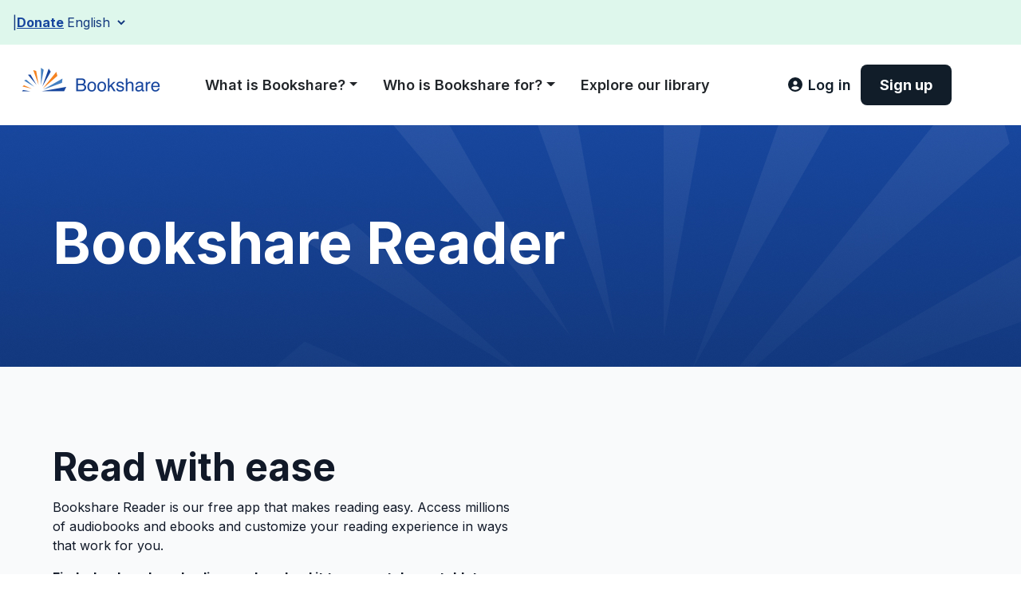

--- FILE ---
content_type: text/html; charset=utf-8
request_url: https://www.bookshare.org/bookshare-reader
body_size: 96651
content:
<!DOCTYPE html><html lang="en"><head><meta charSet="utf-8"/><meta name="viewport" content="width=device-width"/><title>Bookshare Reader - Bookshare</title><meta name="next-head-count" content="3"/><link rel="preload" href="/_next/static/media/e4af272ccee01ff0-s.p.woff2" as="font" type="font/woff2" crossorigin="anonymous" data-next-font="size-adjust"/><link rel="preload" href="/_next/static/css/fd64e2696a0ed479.css" as="style"/><link rel="stylesheet" href="/_next/static/css/fd64e2696a0ed479.css" data-n-g=""/><noscript data-n-css=""></noscript><script defer="" noModule="" src="/_next/static/chunks/polyfills-42372ed130431b0a.js"></script><script src="/_next/static/chunks/webpack-91e4d7af6dfda032.js" defer=""></script><script src="/_next/static/chunks/framework-2acab45a99f5e794.js" defer=""></script><script src="/_next/static/chunks/main-7c97360b02e9463d.js" defer=""></script><script src="/_next/static/chunks/pages/_app-09a1b78bc926ee9b.js" defer=""></script><script src="/_next/static/chunks/pages/%5B...wordpressNode%5D-9eb3736e3454262f.js" defer=""></script><script src="/_next/static/nIW-sqSl4zLXnft16M46p/_buildManifest.js" defer=""></script><script src="/_next/static/nIW-sqSl4zLXnft16M46p/_ssgManifest.js" defer=""></script></head><body><link rel="preload" as="image" href="/images/logo_.png"/><div id="__next"><a class="skip-link screen-reader-text" href="#wp--skip-link--target">Skip to content</a><div class="wp-site-blocks __className_f367f3"><header><div id="bks-topbar"><div class="topbar-content"><div class="topbar-text">
<p style="margin-top:0;margin-right:0;margin-bottom:0;margin-left:0"></p>
</div><div class="topbar-links"><a href="/donate">Donate</a><div id="google_translate_element"></div><div class="gt-wrapper"><select class="notranslate" aria-label="Select Language"><option value="">Select Language</option><option value="en" selected="">English</option><option value="es">Español</option></select></div></div></div></div><div id="bks-navbar" role="navigation" class="px-3 navbar navbar-expand-xl navbar-light"><span class="navbar-brand"><a href="/"><img src="/images/logo_.png" alt="Bookshare home" width="209" height="75" class="logo"/></a></span><button aria-controls="bks-guest-nav" id="bks-guest-nav-toggle" type="button" aria-label="Toggle navigation" class="navbar-toggler collapsed"><svg aria-hidden="true" focusable="false" data-prefix="fas" data-icon="bars" class="svg-inline--fa fa-bars " role="img" xmlns="http://www.w3.org/2000/svg" viewBox="0 0 448 512"><path fill="currentColor" d="M0 96C0 78.3 14.3 64 32 64H416c17.7 0 32 14.3 32 32s-14.3 32-32 32H32C14.3 128 0 113.7 0 96zM0 256c0-17.7 14.3-32 32-32H416c17.7 0 32 14.3 32 32s-14.3 32-32 32H32c-17.7 0-32-14.3-32-32zM448 416c0 17.7-14.3 32-32 32H32c-17.7 0-32-14.3-32-32s14.3-32 32-32H416c17.7 0 32 14.3 32 32z"></path></svg></button><div class="navbar-collapse collapse" id="bks-guest-nav"><div class="navbar-nav"><div class="lh-lg fw-semibold nav-item dropdown"><a id="bks-guest-nav-0" aria-expanded="false" role="button" class="dropdown-toggle nav-link" tabindex="0" href="#">What is Bookshare?</a></div><div class="lh-lg fw-semibold nav-item dropdown"><a id="bks-guest-nav-1" aria-expanded="false" role="button" class="dropdown-toggle nav-link" tabindex="0" href="#">Who is Bookshare for?</a></div><a href="/explore/" data-rr-ui-event-key="/explore/" class="lh-lg fw-semibold nav-link">Explore our library</a></div></div></div></header><main class="wp-block-group is-layout-flow wp-block-group-is-layout-flow" id="wp--skip-link--target"><div class="entry-content wp-block-post-content has-global-padding is-layout-constrained wp-block-post-content-is-layout-constrained">
<div class="wp-block-cover alignfull" style="padding-top:0;padding-bottom:0;min-height:303px;aspect-ratio:unset;"><span aria-hidden="true" class="wp-block-cover__background has-deep-blue-background-color has-background-dim-0 has-background-dim"></span><img decoding="async" class="wp-block-cover__image-background wp-image-140" alt="" src="https://www.bookshare.org/wp-content/uploads/2024/01/Page-Hero-Background.jpg" data-object-fit="cover"/><div class="wp-block-cover__inner-container has-global-padding is-layout-constrained wp-block-cover-is-layout-constrained"><h1 class="has-link-color wp-elements-88f0857fdc8bad98dfdc5c16977574b2 wp-block-post-title has-text-color has-white-color">Bookshare Reader</h1></div></div>



<div class="wp-block-cover alignfull is-light"><span aria-hidden="true" class="wp-block-cover__background has-off-white-background-color has-background-dim-100 has-background-dim"></span><div class="wp-block-cover__inner-container has-global-padding is-layout-constrained wp-block-cover-is-layout-constrained">
<div class="wp-block-columns are-vertically-aligned-center is-layout-flex wp-container-core-columns-is-layout-47c06fe3 wp-block-columns-is-layout-flex">
<div class="wp-block-column is-vertically-aligned-center is-layout-flow wp-block-column-is-layout-flow" style="flex-basis:50%">
<h2 class="wp-block-heading">Read with ease</h2>



<p>Bookshare Reader is our free app that makes reading easy. Access millions of audiobooks and ebooks and customize your reading experience in ways that work for you. </p>



<p><strong>Find a book and read online, or download it to a smartphone, tablet, or Alexa-enabled speaker today!</strong></p>



<div class="wp-block-group is-nowrap is-layout-flex wp-container-core-group-is-layout-6c531013 wp-block-group-is-layout-flex">
<figure class="wp-block-image size-full"><a href="https://apps.apple.com/us/app/bookshare-reader/id1605201737"><img loading="lazy" decoding="async" width="498" height="167" src="/wp-content/uploads/2024/01/Apple-App-Store.png" alt="Download on Apple App Store" class="wp-image-6247" srcset="https://www.bookshare.org/wp-content/uploads/2024/01/Apple-App-Store.png 498w, https://www.bookshare.org/wp-content/uploads/2024/01/Apple-App-Store-300x101.png 300w" sizes="auto, (max-width: 498px) 100vw, 498px" /></a></figure>



<figure class="wp-block-image size-full"><a href="https://play.google.com/store/apps/details?id=org.bookshare.mobilereader&amp;hl=en_US&amp;gl=US"><img loading="lazy" decoding="async" width="646" height="250" src="/wp-content/uploads/2024/01/google-play-badge.png" alt="Get it on Google Play" class="wp-image-6248" srcset="https://www.bookshare.org/wp-content/uploads/2024/01/google-play-badge.png 646w, https://www.bookshare.org/wp-content/uploads/2024/01/google-play-badge-300x116.png 300w" sizes="auto, (max-width: 646px) 100vw, 646px" /></a></figure>



<figure class="wp-block-image size-full is-resized"><a href="https://www.amazon.com/Benetech-Bookshare-Reader-Beta/dp/B09MZJMF89"><img loading="lazy" decoding="async" width="240" height="163" src="https://www.bookshare.org/wp-content/uploads/2024/01/alexa_logo_rgb_squid.png" alt="Download for Alexa" class="wp-image-6246" style="width:240px"/></a></figure>
</div>
</div>



<div class="wp-block-column is-vertically-aligned-center is-layout-flow wp-block-column-is-layout-flow" style="flex-basis:50%">
<figure class="wp-block-embed is-type-video is-provider-youtube wp-block-embed-youtube wp-embed-aspect-16-9 wp-has-aspect-ratio"><div class="wp-block-embed__wrapper">
<iframe loading="lazy" title="Bookshare Reader - Read What You Want, Where You Want" width="500" height="281" src="https://www.youtube.com/embed/0aWYuD1NgkE?feature=oembed" frameborder="0" allow="accelerometer; autoplay; clipboard-write; encrypted-media; gyroscope; picture-in-picture; web-share" referrerpolicy="strict-origin-when-cross-origin" allowfullscreen></iframe>
</div></figure>
</div>
</div>
</div></div>



<div class="wp-block-cover is-light"><span aria-hidden="true" class="wp-block-cover__background has-white-background-color has-background-dim-100 has-background-dim"></span><div class="wp-block-cover__inner-container has-global-padding is-layout-constrained wp-block-cover-is-layout-constrained">
<div class="wp-block-media-text is-stacked-on-mobile"><figure class="wp-block-media-text__media"><img loading="lazy" decoding="async" width="1024" height="465" src="/wp-content/uploads/2024/01/Featured-Books-with-gradient-behind-1024x465.png" alt="Book covers images including The Kingdom of Black by Marie Lu and I can Read Biscuit Loves the Library. " class="wp-image-310 size-full" srcset="https://www.bookshare.org/wp-content/uploads/2024/01/Featured-Books-with-gradient-behind-1024x465.png 1024w, https://www.bookshare.org/wp-content/uploads/2024/01/Featured-Books-with-gradient-behind-300x136.png 300w, https://www.bookshare.org/wp-content/uploads/2024/01/Featured-Books-with-gradient-behind-768x349.png 768w, https://www.bookshare.org/wp-content/uploads/2024/01/Featured-Books-with-gradient-behind.png 1440w" sizes="auto, (max-width: 1024px) 100vw, 1024px" /></figure><div class="wp-block-media-text__content">
<h3 class="wp-block-heading">Explore over a million titles</h3>



<p>Discover over a million audiobooks and ebooks, including best sellers, new releases, educational books, textbooks, children’s books, young adult titles, biographies, mysteries, freely-available public domain books, and more. Search the entire collection or see recommended titles directly in the app.</p>
</div></div>
</div></div>



<div class="wp-block-cover is-light"><span aria-hidden="true" class="wp-block-cover__background has-white-background-color has-background-dim-100 has-background-dim"></span><div class="wp-block-cover__inner-container has-global-padding is-layout-constrained wp-block-cover-is-layout-constrained">
<div class="wp-block-media-text has-media-on-the-right is-stacked-on-mobile"><div class="wp-block-media-text__content">
<h3 class="wp-block-heading">Read where you want</h3>



<p>Read Bookshare ebooks on web browsers, iOS and Android mobile devices, and Alexa-enabled smart speakers.</p>
</div><figure class="wp-block-media-text__media"><img loading="lazy" decoding="async" width="751" height="563" src="/wp-content/uploads/2024/03/Copy-of-Bookshare-Reader-Graphic-2-edited-1.png" alt="Bookshare Reader app suite on laptop, mobile phone, and Alexa smart speaker behind blue background" class="wp-image-8919 size-full" srcset="https://www.bookshare.org/wp-content/uploads/2024/03/Copy-of-Bookshare-Reader-Graphic-2-edited-1.png 751w, https://www.bookshare.org/wp-content/uploads/2024/03/Copy-of-Bookshare-Reader-Graphic-2-edited-1-300x225.png 300w" sizes="auto, (max-width: 751px) 100vw, 751px" /></figure></div>
</div></div>



<div class="wp-block-cover is-light"><span aria-hidden="true" class="wp-block-cover__background has-white-background-color has-background-dim-100 has-background-dim"></span><div class="wp-block-cover__inner-container has-global-padding is-layout-constrained wp-block-cover-is-layout-constrained">
<div class="wp-block-media-text is-stacked-on-mobile"><figure class="wp-block-media-text__media"><img loading="lazy" decoding="async" width="1024" height="742" src="/wp-content/uploads/2024/02/Reader-on-iPad-1024x742.png" alt="Bookshare Reader on tablet." class="wp-image-8115 size-full" srcset="https://www.bookshare.org/wp-content/uploads/2024/02/Reader-on-iPad-1024x742.png 1024w, https://www.bookshare.org/wp-content/uploads/2024/02/Reader-on-iPad-300x217.png 300w, https://www.bookshare.org/wp-content/uploads/2024/02/Reader-on-iPad-768x556.png 768w, https://www.bookshare.org/wp-content/uploads/2024/02/Reader-on-iPad.png 1310w" sizes="auto, (max-width: 1024px) 100vw, 1024px" /></figure><div class="wp-block-media-text__content">
<h3 class="wp-block-heading">Read how you want</h3>



<p>Customize your experience in ways that work for you. Listen to books in audio, follow along with karaoke-style highlighting, enlarge text sizes, adjust reading speed, background, colors and more!</p>
</div></div>
</div></div>



<div class="wp-block-cover alignfull"><span aria-hidden="true" class="wp-block-cover__background has-deep-blue-background-color has-background-dim-100 has-background-dim"></span><div class="wp-block-cover__inner-container has-global-padding is-layout-constrained wp-block-cover-is-layout-constrained">
<div class="wp-block-columns alignwide are-vertically-aligned-center is-layout-flex wp-container-core-columns-is-layout-47c06fe3 wp-block-columns-is-layout-flex">
<div class="wp-block-column is-vertically-aligned-center is-layout-flow wp-block-column-is-layout-flow" style="flex-basis:50%">
<figure class="wp-block-image alignright size-full is-style-rounded is-style-rounded--1"><img loading="lazy" decoding="async" width="1280" height="853" src="/wp-content/uploads/2024/02/east-asian-mother-toddler-device.jpg" alt="Mother and toddler sitting together reading from a tablet." class="wp-image-8234" style="aspect-ratio:4/3;object-fit:cover" srcset="https://www.bookshare.org/wp-content/uploads/2024/02/east-asian-mother-toddler-device.jpg 1280w, https://www.bookshare.org/wp-content/uploads/2024/02/east-asian-mother-toddler-device-300x200.jpg 300w, https://www.bookshare.org/wp-content/uploads/2024/02/east-asian-mother-toddler-device-1024x682.jpg 1024w, https://www.bookshare.org/wp-content/uploads/2024/02/east-asian-mother-toddler-device-768x512.jpg 768w" sizes="auto, (max-width: 1280px) 100vw, 1280px" /></figure>
</div>



<div class="wp-block-column is-vertically-aligned-center is-layout-flow wp-block-column-is-layout-flow" style="flex-basis:50%"><div aria-hidden="true" class="fa-simple-container fa-simple-container--secondary"><i aria-hidden="true" class="fa fa-classic fa-solid fa-quote-left"></i></div>


<p class="has-white-color has-text-color has-link-color has-h-3-font-size wp-elements-37cf4a68befcc8907a473d458b341e80"><strong>This was a life changer for my dyslexic son. He’s able to get a majority of his textbooks as ebooks to use with a text to voice app. He went from barely reading to now blowing through a book a week. He’s been using it for 5 years and loves it.</strong></p>



<p class="has-white-color has-text-color has-link-color has-h-3-font-size wp-elements-c920f69467dc6ca71dfc3585c1daefd7">&#8211; Parent</p>



<div class="wp-block-buttons is-layout-flex wp-block-buttons-is-layout-flex"></div>
</div>
</div>
</div></div>



<div class="wp-block-cover is-light"><span aria-hidden="true" class="wp-block-cover__background has-white-background-color has-background-dim-100 has-background-dim"></span><div class="wp-block-cover__inner-container has-global-padding is-layout-constrained wp-block-cover-is-layout-constrained">
<h3 class="wp-block-heading">Feature Rich Reading</h3>



<p>Access millions of titles directly from the Bookshare library, read on one device, and pick up from where you left off on another device. Learn about Bookshare Reader&#8217;s features.</p>



<figure class="wp-block-table"><table><thead><tr><th>Features</th><th>Computer / Chromebook<br>Chrome, Edge, Safari, Firefox</th><th>Smartphone<br>iOS, Android</th><th>Alexa Smart Speaker</th></tr></thead><tbody><tr><td>Listen to words read aloud</td><td>Yes</td><td>Yes</td><td>Yes</td></tr><tr><td>See text on screen</td><td>Yes</td><td>Yes</td><td>Yes</td></tr><tr><td>Navigate by page and chapter</td><td>Yes</td><td>Chapter only</td><td>NA</td></tr><tr><td>Adjust reading speed</td><td>Yes</td><td>Yes</td><td>Yes</td></tr><tr><td>Adjust font, color, background</td><td>Yes</td><td>Yes</td><td>NA</td></tr><tr><td>Bookmarks</td><td>Yes</td><td>Beta</td><td>NA</td></tr><tr><td>Remember last reading spot</td><td>Yes</td><td>Yes</td><td>Yes</td></tr><tr><td>Read offline</td><td>NA</td><td>Yes</td><td>NA</td></tr><tr><td>Read MathML</td><td>Yes</td><td>Coming soon</td><td>NA</td></tr></tbody></table></figure>
</div></div>



<div class="wp-block-cover alignfull is-light" style="min-height:430px;aspect-ratio:unset;"><span aria-hidden="true" class="wp-block-cover__background has-light-blue-gray-background-color has-background-dim-100 has-background-dim"></span><div class="wp-block-cover__inner-container has-global-padding is-layout-constrained wp-block-cover-is-layout-constrained">
<h2 class="wp-block-heading has-text-align-center has-h-2-font-size">How to use Bookshare Reader</h2>



<div class="wp-block-group is-nowrap is-layout-flex wp-container-core-group-is-layout-6c531013 wp-block-group-is-layout-flex"><a href="https://www.bookshare.org/help-and-learning-articles/how-do-i-use-bookshare-reader-on-a-web-browser/" class="help-article-link-container">    <div class="fa-link-button">        <i aria-hidden="true" class="fa fa-chalkboard" style="margin-right: 5px;"></i>        <p>How do I use Bookshare Reader on a web browser?</p>    </div></a>

<a href="https://www.bookshare.org/help-and-learning-articles/how-do-i-use-bookshare-reader-for-mobile/" class="help-article-link-container">    <div class="fa-link-button">        <i aria-hidden="true" class="fa fa-chalkboard" style="margin-right: 5px;"></i>        <p>How do I use Bookshare Reader on a mobile device?</p>    </div></a>

<a href="https://www.bookshare.org/help-and-learning-articles/how-do-i-use-bookshare-reader-for-smart-speaker/" class="help-article-link-container">    <div class="fa-link-button">        <i aria-hidden="true" class="fa fa-chalkboard" style="margin-right: 5px;"></i>        <p>How do I use Bookshare Reader for smart speaker?</p>    </div></a></div>



<div class="wp-block-group is-content-justification-center is-nowrap is-layout-flex wp-container-core-group-is-layout-53e0be17 wp-block-group-is-layout-flex">
<p>Still have questions? </p>



<div class="wp-block-buttons is-content-justification-center is-layout-flex wp-container-core-buttons-is-layout-a89b3969 wp-block-buttons-is-layout-flex">
<div class="wp-block-button has-custom-font-size is-style-link-light-with-arrow has-subheading-font-size"><a class="wp-block-button__link wp-element-button" href="/help-and-learning-center/">Visit help and learning</a></div>
</div>
</div>
</div></div>
</div></main><footer class="wp-block-template-part">
<div class="wp-block-group has-white-color has-deep-blue-background-color has-text-color has-background has-link-color wp-elements-27822acb42fab19b5f92b8f28d1cc592 has-global-padding is-layout-constrained wp-container-core-group-is-layout-9ffb3e28 wp-block-group-is-layout-constrained" style="margin-top:0;margin-bottom:0;padding-top:var(--wp--preset--spacing--30);padding-right:var(--wp--preset--spacing--30);padding-bottom:var(--wp--preset--spacing--30);padding-left:var(--wp--preset--spacing--30)">
<div class="wp-block-columns is-layout-flex wp-container-core-columns-is-layout-e505f80f wp-block-columns-is-layout-flex" style="margin-top:0;margin-bottom:4rem;padding-top:0;padding-right:var(--wp--preset--spacing--15);padding-bottom:0;padding-left:var(--wp--preset--spacing--15)">
<div class="wp-block-column is-layout-flow wp-block-column-is-layout-flow">
<div class="wp-block-columns alignfull is-not-stacked-on-mobile is-layout-flex wp-container-core-columns-is-layout-28f84493 wp-block-columns-is-layout-flex">
<div class="wp-block-column is-layout-flow wp-block-column-is-layout-flow">
<div class="wp-block-group is-vertical is-content-justification-stretch is-layout-flex wp-container-core-group-is-layout-0eb4b89b wp-block-group-is-layout-flex" style="padding-right:0;padding-left:0">
<h2 class="wp-block-heading has-medium-font-size footer-title-bottom has-body-font-family" id="footer-menu-title" style="font-size:clamp(0.875rem, 0.875rem + ((1vw - 0.2rem) * 0.319), 1.13rem);font-style:normal;font-weight:400">ABOUT</h2>



<p class="has-label-font-size"><a href="https://www.bookshare.org/who-we-are/" data-type="page" data-id="916">Who we are</a></p>



<p class="has-label-font-size"><a href="https://benetech.org/get-involved-careers/">Careers</a></p>



<p class="has-label-font-size"><a href="https://www.bookshare.org/events">Events</a></p>



<p class="has-label-font-size"><a href="https://www.bookshare.org/media-kit/" data-type="page" data-id="919">Media Kit</a></p>
</div>
</div>



<div class="wp-block-column is-layout-flow wp-block-column-is-layout-flow">
<div class="wp-block-group is-vertical is-content-justification-stretch is-layout-flex wp-container-core-group-is-layout-0eb4b89b wp-block-group-is-layout-flex" style="padding-right:0;padding-left:0">
<h2 class="wp-block-heading has-medium-font-size footer-menu-title has-body-font-family" style="font-style:normal;font-weight:400">GET INVOLVED</h2>



<div class="wp-block-group is-vertical is-layout-flex wp-container-core-group-is-layout-c7b7f877 wp-block-group-is-layout-flex" style="padding-top:0;padding-right:0;padding-bottom:0;padding-left:0">
<p class="has-label-font-size"><a href="https://www.bookshare.org/donate/" data-type="page" data-id="888">Donate </a></p>



<p class="has-label-font-size"><a href="https://www.bookshare.org/partner-with-us/" data-type="page" data-id="891">Partner with us</a></p>
</div>
</div>
</div>
</div>
</div>



<div class="wp-block-column is-layout-flow wp-block-column-is-layout-flow">
<div class="wp-block-columns alignfull is-not-stacked-on-mobile is-layout-flex wp-container-core-columns-is-layout-28f84493 wp-block-columns-is-layout-flex">
<div class="wp-block-column is-layout-flow wp-block-column-is-layout-flow">
<div class="wp-block-group is-vertical is-content-justification-stretch is-layout-flex wp-container-core-group-is-layout-0eb4b89b wp-block-group-is-layout-flex" style="padding-right:0;padding-left:0">
<h2 class="wp-block-heading has-medium-font-size has-body-font-family" style="font-style:normal;font-weight:400">HELP</h2>



<div class="wp-block-group is-vertical is-layout-flex wp-container-core-group-is-layout-c7b7f877 wp-block-group-is-layout-flex" style="padding-top:0;padding-right:0;padding-bottom:0;padding-left:0">
<p class="has-label-font-size"><a href="https://www.bookshare.org/help-and-learning-center/" data-type="page" data-id="913">Help and learning center</a></p>



<p class="has-label-font-size"><a href="https://www.bookshare.org/contactUs">Contact us</a></p>



<p class="has-label-font-size"><a href="https://www.bookshare.org/site-map/" data-type="page" data-id="7182">Site map</a></p>
</div>
</div>
</div>



<div class="wp-block-column is-layout-flow wp-block-column-is-layout-flow">
<div class="wp-block-group is-vertical is-content-justification-stretch is-layout-flex wp-container-core-group-is-layout-7066fa3f wp-block-group-is-layout-flex" style="padding-right:0;padding-left:0">
<h2 class="wp-block-heading has-medium-font-size has-body-font-family" style="font-style:normal;font-weight:400">LEGAL</h2>



<div class="wp-block-group is-vertical is-layout-flex wp-container-core-group-is-layout-06a65356 wp-block-group-is-layout-flex" style="padding-right:0;padding-left:0">
<p class="has-label-font-size"><a href="/legal">Legal</a></p>



<p class="has-label-font-size"><a href="https://www.bookshare.org/privacy/" data-type="page" data-id="907">Privacy</a></p>



<p class="has-label-font-size"><a href="https://www.bookshare.org/accessibility/" data-type="page" data-id="909">Accessibility</a></p>
</div>
</div>
</div>
</div>
</div>



<div class="wp-block-column is-layout-flow wp-block-column-is-layout-flow">
<div class="wp-block-columns alignfull is-not-stacked-on-mobile is-layout-flex wp-container-core-columns-is-layout-28f84493 wp-block-columns-is-layout-flex">
<div class="wp-block-column is-layout-flow wp-block-column-is-layout-flow">
<div class="wp-block-group is-vertical is-content-justification-stretch is-layout-flex wp-container-core-group-is-layout-0eb4b89b wp-block-group-is-layout-flex" style="padding-right:0;padding-left:0">
<h2 class="wp-block-heading has-medium-font-size has-body-font-family" style="font-style:normal;font-weight:400">FOLLOW US</h2>



<p class="has-label-font-size"><a href="https://www.bookshare.org/blog/" data-type="page" data-id="7091">Our blog</a></p>



<p class="has-label-font-size"><a href="https://www.facebook.com/bookshare/">Facebook</a></p>



<p class="has-label-font-size"><a href="https://www.instagram.com/bookshare_org/?hl=en">Instagram</a></p>



<p class="has-label-font-size"><a href="https://twitter.com/Bookshare">X</a></p>



<p class="has-label-font-size"><a href="https://www.youtube.com/@BookshareTeam">Youtube</a></p>
</div>
</div>



<div class="wp-block-column is-layout-flow wp-block-column-is-layout-flow">
<div class="wp-block-group is-vertical is-content-justification-stretch is-layout-flex wp-container-core-group-is-layout-7066fa3f wp-block-group-is-layout-flex" style="padding-right:0;padding-left:0">
<h2 class="wp-block-heading has-medium-font-size has-body-font-family" style="font-style:normal;font-weight:400">DOWNLOAD APP</h2>



<p class="has-label-font-size"><a href="https://apps.apple.com/us/app/bookshare-reader/id1605201737">Apple/iOS</a></p>



<p class="has-label-font-size"><a href="https://play.google.com/store/apps/details?id=org.bookshare.mobilereader&amp;hl=en_US&amp;gl=US">Google/Android</a></p>



<p class="has-label-font-size"><a href="https://www.amazon.com/Benetech-Bookshare-Reader-Beta/dp/B09MZJMF89">Amazon Alexa</a></p>
</div>
</div>
</div>
</div>
</div>



<hr class="wp-block-separator alignfull has-text-color has-white-color has-alpha-channel-opacity has-white-background-color has-background"/>



<div class="wp-block-columns alignwide is-layout-flex wp-container-core-columns-is-layout-69d3c344 wp-block-columns-is-layout-flex" style="padding-top:var(--wp--preset--spacing--20)">
<div class="wp-block-column is-layout-flow wp-block-column-is-layout-flow" style="flex-basis:20%">
<figure class="wp-block-image size-full"><img src="https://www.bookshare.org/wp-content/uploads/2024/04/White_BKS_Logo_2023.png" alt="Bookshare white logo" class="wp-image-9709" style="object-fit:cover"/></figure>
</div>



<div class="wp-block-column is-layout-flow wp-block-column-is-layout-flow" style="flex-basis:90%">
<p class="has-label-font-size">This project is supported by the U.S. Department of Education, Office of Special Education Programs (Award Number H327D220002). Opinions expressed herein are those of the authors and do not necessarily represent the position of the U.S. Department of Education.<br><br>Bookshare® and Benetech® are registered trademarks of Beneficent Technology, Inc. © Copyright 2024, Beneficent Technology, Inc.</p>
</div>
</div>
</div>
</footer><div class="toast-container top-0 end-0 toastHandler"></div><div aria-live="polite" aria-atomic="true" style="position:absolute;width:1px;height:1px;overflow:hidden;clip:rect(0 0 0 0);white-space:nowrap"></div></div></div><script id="__NEXT_DATA__" type="application/json">{"props":{"pageProps":{"__SEED_NODE__":{"__typename":"Page","uri":"/bookshare-reader/","id":"cG9zdDo4MTk=","databaseId":819,"isContentNode":true,"slug":"bookshare-reader","contentType":{"__typename":"ContentNodeToContentTypeConnectionEdge","node":{"__typename":"ContentType","name":"page"}},"template":{"__typename":"DefaultTemplate","templateName":"Default"},"isFrontPage":false,"isPostsPage":false},"__TEMPLATE_QUERY_DATA__":{"footerTemplate":"\n\u003cdiv class=\"wp-block-group has-white-color has-deep-blue-background-color has-text-color has-background has-link-color wp-elements-27822acb42fab19b5f92b8f28d1cc592 has-global-padding is-layout-constrained wp-container-core-group-is-layout-9ffb3e28 wp-block-group-is-layout-constrained\" style=\"margin-top:0;margin-bottom:0;padding-top:var(--wp--preset--spacing--30);padding-right:var(--wp--preset--spacing--30);padding-bottom:var(--wp--preset--spacing--30);padding-left:var(--wp--preset--spacing--30)\"\u003e\n\u003cdiv class=\"wp-block-columns is-layout-flex wp-container-core-columns-is-layout-e505f80f wp-block-columns-is-layout-flex\" style=\"margin-top:0;margin-bottom:4rem;padding-top:0;padding-right:var(--wp--preset--spacing--15);padding-bottom:0;padding-left:var(--wp--preset--spacing--15)\"\u003e\n\u003cdiv class=\"wp-block-column is-layout-flow wp-block-column-is-layout-flow\"\u003e\n\u003cdiv class=\"wp-block-columns alignfull is-not-stacked-on-mobile is-layout-flex wp-container-core-columns-is-layout-28f84493 wp-block-columns-is-layout-flex\"\u003e\n\u003cdiv class=\"wp-block-column is-layout-flow wp-block-column-is-layout-flow\"\u003e\n\u003cdiv class=\"wp-block-group is-vertical is-content-justification-stretch is-layout-flex wp-container-core-group-is-layout-0eb4b89b wp-block-group-is-layout-flex\" style=\"padding-right:0;padding-left:0\"\u003e\n\u003ch2 class=\"wp-block-heading has-medium-font-size footer-title-bottom has-body-font-family\" id=\"footer-menu-title\" style=\"font-size:clamp(0.875rem, 0.875rem + ((1vw - 0.2rem) * 0.319), 1.13rem);font-style:normal;font-weight:400\"\u003eABOUT\u003c/h2\u003e\n\n\n\n\u003cp class=\"has-label-font-size\"\u003e\u003ca href=\"https://www.bookshare.org/who-we-are/\" data-type=\"page\" data-id=\"916\"\u003eWho we are\u003c/a\u003e\u003c/p\u003e\n\n\n\n\u003cp class=\"has-label-font-size\"\u003e\u003ca href=\"https://benetech.org/get-involved-careers/\"\u003eCareers\u003c/a\u003e\u003c/p\u003e\n\n\n\n\u003cp class=\"has-label-font-size\"\u003e\u003ca href=\"https://www.bookshare.org/events\"\u003eEvents\u003c/a\u003e\u003c/p\u003e\n\n\n\n\u003cp class=\"has-label-font-size\"\u003e\u003ca href=\"https://www.bookshare.org/media-kit/\" data-type=\"page\" data-id=\"919\"\u003eMedia Kit\u003c/a\u003e\u003c/p\u003e\n\u003c/div\u003e\n\u003c/div\u003e\n\n\n\n\u003cdiv class=\"wp-block-column is-layout-flow wp-block-column-is-layout-flow\"\u003e\n\u003cdiv class=\"wp-block-group is-vertical is-content-justification-stretch is-layout-flex wp-container-core-group-is-layout-0eb4b89b wp-block-group-is-layout-flex\" style=\"padding-right:0;padding-left:0\"\u003e\n\u003ch2 class=\"wp-block-heading has-medium-font-size footer-menu-title has-body-font-family\" style=\"font-style:normal;font-weight:400\"\u003eGET INVOLVED\u003c/h2\u003e\n\n\n\n\u003cdiv class=\"wp-block-group is-vertical is-layout-flex wp-container-core-group-is-layout-c7b7f877 wp-block-group-is-layout-flex\" style=\"padding-top:0;padding-right:0;padding-bottom:0;padding-left:0\"\u003e\n\u003cp class=\"has-label-font-size\"\u003e\u003ca href=\"https://www.bookshare.org/donate/\" data-type=\"page\" data-id=\"888\"\u003eDonate \u003c/a\u003e\u003c/p\u003e\n\n\n\n\u003cp class=\"has-label-font-size\"\u003e\u003ca href=\"https://www.bookshare.org/partner-with-us/\" data-type=\"page\" data-id=\"891\"\u003ePartner with us\u003c/a\u003e\u003c/p\u003e\n\u003c/div\u003e\n\u003c/div\u003e\n\u003c/div\u003e\n\u003c/div\u003e\n\u003c/div\u003e\n\n\n\n\u003cdiv class=\"wp-block-column is-layout-flow wp-block-column-is-layout-flow\"\u003e\n\u003cdiv class=\"wp-block-columns alignfull is-not-stacked-on-mobile is-layout-flex wp-container-core-columns-is-layout-28f84493 wp-block-columns-is-layout-flex\"\u003e\n\u003cdiv class=\"wp-block-column is-layout-flow wp-block-column-is-layout-flow\"\u003e\n\u003cdiv class=\"wp-block-group is-vertical is-content-justification-stretch is-layout-flex wp-container-core-group-is-layout-0eb4b89b wp-block-group-is-layout-flex\" style=\"padding-right:0;padding-left:0\"\u003e\n\u003ch2 class=\"wp-block-heading has-medium-font-size has-body-font-family\" style=\"font-style:normal;font-weight:400\"\u003eHELP\u003c/h2\u003e\n\n\n\n\u003cdiv class=\"wp-block-group is-vertical is-layout-flex wp-container-core-group-is-layout-c7b7f877 wp-block-group-is-layout-flex\" style=\"padding-top:0;padding-right:0;padding-bottom:0;padding-left:0\"\u003e\n\u003cp class=\"has-label-font-size\"\u003e\u003ca href=\"https://www.bookshare.org/help-and-learning-center/\" data-type=\"page\" data-id=\"913\"\u003eHelp and learning center\u003c/a\u003e\u003c/p\u003e\n\n\n\n\u003cp class=\"has-label-font-size\"\u003e\u003ca href=\"https://www.bookshare.org/contactUs\"\u003eContact us\u003c/a\u003e\u003c/p\u003e\n\n\n\n\u003cp class=\"has-label-font-size\"\u003e\u003ca href=\"https://www.bookshare.org/site-map/\" data-type=\"page\" data-id=\"7182\"\u003eSite map\u003c/a\u003e\u003c/p\u003e\n\u003c/div\u003e\n\u003c/div\u003e\n\u003c/div\u003e\n\n\n\n\u003cdiv class=\"wp-block-column is-layout-flow wp-block-column-is-layout-flow\"\u003e\n\u003cdiv class=\"wp-block-group is-vertical is-content-justification-stretch is-layout-flex wp-container-core-group-is-layout-7066fa3f wp-block-group-is-layout-flex\" style=\"padding-right:0;padding-left:0\"\u003e\n\u003ch2 class=\"wp-block-heading has-medium-font-size has-body-font-family\" style=\"font-style:normal;font-weight:400\"\u003eLEGAL\u003c/h2\u003e\n\n\n\n\u003cdiv class=\"wp-block-group is-vertical is-layout-flex wp-container-core-group-is-layout-06a65356 wp-block-group-is-layout-flex\" style=\"padding-right:0;padding-left:0\"\u003e\n\u003cp class=\"has-label-font-size\"\u003e\u003ca href=\"/legal\"\u003eLegal\u003c/a\u003e\u003c/p\u003e\n\n\n\n\u003cp class=\"has-label-font-size\"\u003e\u003ca href=\"https://www.bookshare.org/privacy/\" data-type=\"page\" data-id=\"907\"\u003ePrivacy\u003c/a\u003e\u003c/p\u003e\n\n\n\n\u003cp class=\"has-label-font-size\"\u003e\u003ca href=\"https://www.bookshare.org/accessibility/\" data-type=\"page\" data-id=\"909\"\u003eAccessibility\u003c/a\u003e\u003c/p\u003e\n\u003c/div\u003e\n\u003c/div\u003e\n\u003c/div\u003e\n\u003c/div\u003e\n\u003c/div\u003e\n\n\n\n\u003cdiv class=\"wp-block-column is-layout-flow wp-block-column-is-layout-flow\"\u003e\n\u003cdiv class=\"wp-block-columns alignfull is-not-stacked-on-mobile is-layout-flex wp-container-core-columns-is-layout-28f84493 wp-block-columns-is-layout-flex\"\u003e\n\u003cdiv class=\"wp-block-column is-layout-flow wp-block-column-is-layout-flow\"\u003e\n\u003cdiv class=\"wp-block-group is-vertical is-content-justification-stretch is-layout-flex wp-container-core-group-is-layout-0eb4b89b wp-block-group-is-layout-flex\" style=\"padding-right:0;padding-left:0\"\u003e\n\u003ch2 class=\"wp-block-heading has-medium-font-size has-body-font-family\" style=\"font-style:normal;font-weight:400\"\u003eFOLLOW US\u003c/h2\u003e\n\n\n\n\u003cp class=\"has-label-font-size\"\u003e\u003ca href=\"https://www.bookshare.org/blog/\" data-type=\"page\" data-id=\"7091\"\u003eOur blog\u003c/a\u003e\u003c/p\u003e\n\n\n\n\u003cp class=\"has-label-font-size\"\u003e\u003ca href=\"https://www.facebook.com/bookshare/\"\u003eFacebook\u003c/a\u003e\u003c/p\u003e\n\n\n\n\u003cp class=\"has-label-font-size\"\u003e\u003ca href=\"https://www.instagram.com/bookshare_org/?hl=en\"\u003eInstagram\u003c/a\u003e\u003c/p\u003e\n\n\n\n\u003cp class=\"has-label-font-size\"\u003e\u003ca href=\"https://twitter.com/Bookshare\"\u003eX\u003c/a\u003e\u003c/p\u003e\n\n\n\n\u003cp class=\"has-label-font-size\"\u003e\u003ca href=\"https://www.youtube.com/@BookshareTeam\"\u003eYoutube\u003c/a\u003e\u003c/p\u003e\n\u003c/div\u003e\n\u003c/div\u003e\n\n\n\n\u003cdiv class=\"wp-block-column is-layout-flow wp-block-column-is-layout-flow\"\u003e\n\u003cdiv class=\"wp-block-group is-vertical is-content-justification-stretch is-layout-flex wp-container-core-group-is-layout-7066fa3f wp-block-group-is-layout-flex\" style=\"padding-right:0;padding-left:0\"\u003e\n\u003ch2 class=\"wp-block-heading has-medium-font-size has-body-font-family\" style=\"font-style:normal;font-weight:400\"\u003eDOWNLOAD APP\u003c/h2\u003e\n\n\n\n\u003cp class=\"has-label-font-size\"\u003e\u003ca href=\"https://apps.apple.com/us/app/bookshare-reader/id1605201737\"\u003eApple/iOS\u003c/a\u003e\u003c/p\u003e\n\n\n\n\u003cp class=\"has-label-font-size\"\u003e\u003ca href=\"https://play.google.com/store/apps/details?id=org.bookshare.mobilereader\u0026amp;hl=en_US\u0026amp;gl=US\"\u003eGoogle/Android\u003c/a\u003e\u003c/p\u003e\n\n\n\n\u003cp class=\"has-label-font-size\"\u003e\u003ca href=\"https://www.amazon.com/Benetech-Bookshare-Reader-Beta/dp/B09MZJMF89\"\u003eAmazon Alexa\u003c/a\u003e\u003c/p\u003e\n\u003c/div\u003e\n\u003c/div\u003e\n\u003c/div\u003e\n\u003c/div\u003e\n\u003c/div\u003e\n\n\n\n\u003chr class=\"wp-block-separator alignfull has-text-color has-white-color has-alpha-channel-opacity has-white-background-color has-background\"/\u003e\n\n\n\n\u003cdiv class=\"wp-block-columns alignwide is-layout-flex wp-container-core-columns-is-layout-69d3c344 wp-block-columns-is-layout-flex\" style=\"padding-top:var(--wp--preset--spacing--20)\"\u003e\n\u003cdiv class=\"wp-block-column is-layout-flow wp-block-column-is-layout-flow\" style=\"flex-basis:20%\"\u003e\n\u003cfigure class=\"wp-block-image size-full\"\u003e\u003cimg src=\"https://www.bookshare.org/wp-content/uploads/2024/04/White_BKS_Logo_2023.png\" alt=\"Bookshare white logo\" class=\"wp-image-9709\" style=\"object-fit:cover\"/\u003e\u003c/figure\u003e\n\u003c/div\u003e\n\n\n\n\u003cdiv class=\"wp-block-column is-layout-flow wp-block-column-is-layout-flow\" style=\"flex-basis:90%\"\u003e\n\u003cp class=\"has-label-font-size\"\u003eThis project is supported by the U.S. Department of Education, Office of Special Education Programs (Award Number H327D220002). Opinions expressed herein are those of the authors and do not necessarily represent the position of the U.S. Department of Education.\u003cbr\u003e\u003cbr\u003eBookshare® and Benetech® are registered trademarks of Beneficent Technology, Inc. © Copyright 2024, Beneficent Technology, Inc.\u003c/p\u003e\n\u003c/div\u003e\n\u003c/div\u003e\n\u003c/div\u003e\n","headerMessage":"\n\u003cp style=\"margin-top:0;margin-right:0;margin-bottom:0;margin-left:0\"\u003e\u003c/p\u003e\n","page":{"__typename":"Page","title":"Bookshare Reader","content":"\n\u003cdiv class=\"wp-block-cover alignfull\" style=\"padding-top:0;padding-bottom:0;min-height:303px;aspect-ratio:unset;\"\u003e\u003cspan aria-hidden=\"true\" class=\"wp-block-cover__background has-deep-blue-background-color has-background-dim-0 has-background-dim\"\u003e\u003c/span\u003e\u003cimg decoding=\"async\" class=\"wp-block-cover__image-background wp-image-140\" alt=\"\" src=\"https://www.bookshare.org/wp-content/uploads/2024/01/Page-Hero-Background.jpg\" data-object-fit=\"cover\"/\u003e\u003cdiv class=\"wp-block-cover__inner-container has-global-padding is-layout-constrained wp-block-cover-is-layout-constrained\"\u003e\u003ch1 class=\"has-link-color wp-elements-88f0857fdc8bad98dfdc5c16977574b2 wp-block-post-title has-text-color has-white-color\"\u003eBookshare Reader\u003c/h1\u003e\u003c/div\u003e\u003c/div\u003e\n\n\n\n\u003cdiv class=\"wp-block-cover alignfull is-light\"\u003e\u003cspan aria-hidden=\"true\" class=\"wp-block-cover__background has-off-white-background-color has-background-dim-100 has-background-dim\"\u003e\u003c/span\u003e\u003cdiv class=\"wp-block-cover__inner-container has-global-padding is-layout-constrained wp-block-cover-is-layout-constrained\"\u003e\n\u003cdiv class=\"wp-block-columns are-vertically-aligned-center is-layout-flex wp-container-core-columns-is-layout-47c06fe3 wp-block-columns-is-layout-flex\"\u003e\n\u003cdiv class=\"wp-block-column is-vertically-aligned-center is-layout-flow wp-block-column-is-layout-flow\" style=\"flex-basis:50%\"\u003e\n\u003ch2 class=\"wp-block-heading\"\u003eRead with ease\u003c/h2\u003e\n\n\n\n\u003cp\u003eBookshare Reader is our free app that makes reading easy. Access millions of audiobooks and ebooks and customize your reading experience in ways that work for you. \u003c/p\u003e\n\n\n\n\u003cp\u003e\u003cstrong\u003eFind a book and read online, or download it to a smartphone, tablet, or Alexa-enabled speaker today!\u003c/strong\u003e\u003c/p\u003e\n\n\n\n\u003cdiv class=\"wp-block-group is-nowrap is-layout-flex wp-container-core-group-is-layout-6c531013 wp-block-group-is-layout-flex\"\u003e\n\u003cfigure class=\"wp-block-image size-full\"\u003e\u003ca href=\"https://apps.apple.com/us/app/bookshare-reader/id1605201737\"\u003e\u003cimg loading=\"lazy\" decoding=\"async\" width=\"498\" height=\"167\" src=\"/wp-content/uploads/2024/01/Apple-App-Store.png\" alt=\"Download on Apple App Store\" class=\"wp-image-6247\" srcset=\"https://www.bookshare.org/wp-content/uploads/2024/01/Apple-App-Store.png 498w, https://www.bookshare.org/wp-content/uploads/2024/01/Apple-App-Store-300x101.png 300w\" sizes=\"auto, (max-width: 498px) 100vw, 498px\" /\u003e\u003c/a\u003e\u003c/figure\u003e\n\n\n\n\u003cfigure class=\"wp-block-image size-full\"\u003e\u003ca href=\"https://play.google.com/store/apps/details?id=org.bookshare.mobilereader\u0026amp;hl=en_US\u0026amp;gl=US\"\u003e\u003cimg loading=\"lazy\" decoding=\"async\" width=\"646\" height=\"250\" src=\"/wp-content/uploads/2024/01/google-play-badge.png\" alt=\"Get it on Google Play\" class=\"wp-image-6248\" srcset=\"https://www.bookshare.org/wp-content/uploads/2024/01/google-play-badge.png 646w, https://www.bookshare.org/wp-content/uploads/2024/01/google-play-badge-300x116.png 300w\" sizes=\"auto, (max-width: 646px) 100vw, 646px\" /\u003e\u003c/a\u003e\u003c/figure\u003e\n\n\n\n\u003cfigure class=\"wp-block-image size-full is-resized\"\u003e\u003ca href=\"https://www.amazon.com/Benetech-Bookshare-Reader-Beta/dp/B09MZJMF89\"\u003e\u003cimg loading=\"lazy\" decoding=\"async\" width=\"240\" height=\"163\" src=\"https://www.bookshare.org/wp-content/uploads/2024/01/alexa_logo_rgb_squid.png\" alt=\"Download for Alexa\" class=\"wp-image-6246\" style=\"width:240px\"/\u003e\u003c/a\u003e\u003c/figure\u003e\n\u003c/div\u003e\n\u003c/div\u003e\n\n\n\n\u003cdiv class=\"wp-block-column is-vertically-aligned-center is-layout-flow wp-block-column-is-layout-flow\" style=\"flex-basis:50%\"\u003e\n\u003cfigure class=\"wp-block-embed is-type-video is-provider-youtube wp-block-embed-youtube wp-embed-aspect-16-9 wp-has-aspect-ratio\"\u003e\u003cdiv class=\"wp-block-embed__wrapper\"\u003e\n\u003ciframe loading=\"lazy\" title=\"Bookshare Reader - Read What You Want, Where You Want\" width=\"500\" height=\"281\" src=\"https://www.youtube.com/embed/0aWYuD1NgkE?feature=oembed\" frameborder=\"0\" allow=\"accelerometer; autoplay; clipboard-write; encrypted-media; gyroscope; picture-in-picture; web-share\" referrerpolicy=\"strict-origin-when-cross-origin\" allowfullscreen\u003e\u003c/iframe\u003e\n\u003c/div\u003e\u003c/figure\u003e\n\u003c/div\u003e\n\u003c/div\u003e\n\u003c/div\u003e\u003c/div\u003e\n\n\n\n\u003cdiv class=\"wp-block-cover is-light\"\u003e\u003cspan aria-hidden=\"true\" class=\"wp-block-cover__background has-white-background-color has-background-dim-100 has-background-dim\"\u003e\u003c/span\u003e\u003cdiv class=\"wp-block-cover__inner-container has-global-padding is-layout-constrained wp-block-cover-is-layout-constrained\"\u003e\n\u003cdiv class=\"wp-block-media-text is-stacked-on-mobile\"\u003e\u003cfigure class=\"wp-block-media-text__media\"\u003e\u003cimg loading=\"lazy\" decoding=\"async\" width=\"1024\" height=\"465\" src=\"/wp-content/uploads/2024/01/Featured-Books-with-gradient-behind-1024x465.png\" alt=\"Book covers images including The Kingdom of Black by Marie Lu and I can Read Biscuit Loves the Library. \" class=\"wp-image-310 size-full\" srcset=\"https://www.bookshare.org/wp-content/uploads/2024/01/Featured-Books-with-gradient-behind-1024x465.png 1024w, https://www.bookshare.org/wp-content/uploads/2024/01/Featured-Books-with-gradient-behind-300x136.png 300w, https://www.bookshare.org/wp-content/uploads/2024/01/Featured-Books-with-gradient-behind-768x349.png 768w, https://www.bookshare.org/wp-content/uploads/2024/01/Featured-Books-with-gradient-behind.png 1440w\" sizes=\"auto, (max-width: 1024px) 100vw, 1024px\" /\u003e\u003c/figure\u003e\u003cdiv class=\"wp-block-media-text__content\"\u003e\n\u003ch3 class=\"wp-block-heading\"\u003eExplore over a million titles\u003c/h3\u003e\n\n\n\n\u003cp\u003eDiscover over a million audiobooks and ebooks, including best sellers, new releases, educational books, textbooks, children’s books, young adult titles, biographies, mysteries, freely-available public domain books, and more. Search the entire collection or see recommended titles directly in the app.\u003c/p\u003e\n\u003c/div\u003e\u003c/div\u003e\n\u003c/div\u003e\u003c/div\u003e\n\n\n\n\u003cdiv class=\"wp-block-cover is-light\"\u003e\u003cspan aria-hidden=\"true\" class=\"wp-block-cover__background has-white-background-color has-background-dim-100 has-background-dim\"\u003e\u003c/span\u003e\u003cdiv class=\"wp-block-cover__inner-container has-global-padding is-layout-constrained wp-block-cover-is-layout-constrained\"\u003e\n\u003cdiv class=\"wp-block-media-text has-media-on-the-right is-stacked-on-mobile\"\u003e\u003cdiv class=\"wp-block-media-text__content\"\u003e\n\u003ch3 class=\"wp-block-heading\"\u003eRead where you want\u003c/h3\u003e\n\n\n\n\u003cp\u003eRead Bookshare ebooks on web browsers, iOS and Android mobile devices, and Alexa-enabled smart speakers.\u003c/p\u003e\n\u003c/div\u003e\u003cfigure class=\"wp-block-media-text__media\"\u003e\u003cimg loading=\"lazy\" decoding=\"async\" width=\"751\" height=\"563\" src=\"/wp-content/uploads/2024/03/Copy-of-Bookshare-Reader-Graphic-2-edited-1.png\" alt=\"Bookshare Reader app suite on laptop, mobile phone, and Alexa smart speaker behind blue background\" class=\"wp-image-8919 size-full\" srcset=\"https://www.bookshare.org/wp-content/uploads/2024/03/Copy-of-Bookshare-Reader-Graphic-2-edited-1.png 751w, https://www.bookshare.org/wp-content/uploads/2024/03/Copy-of-Bookshare-Reader-Graphic-2-edited-1-300x225.png 300w\" sizes=\"auto, (max-width: 751px) 100vw, 751px\" /\u003e\u003c/figure\u003e\u003c/div\u003e\n\u003c/div\u003e\u003c/div\u003e\n\n\n\n\u003cdiv class=\"wp-block-cover is-light\"\u003e\u003cspan aria-hidden=\"true\" class=\"wp-block-cover__background has-white-background-color has-background-dim-100 has-background-dim\"\u003e\u003c/span\u003e\u003cdiv class=\"wp-block-cover__inner-container has-global-padding is-layout-constrained wp-block-cover-is-layout-constrained\"\u003e\n\u003cdiv class=\"wp-block-media-text is-stacked-on-mobile\"\u003e\u003cfigure class=\"wp-block-media-text__media\"\u003e\u003cimg loading=\"lazy\" decoding=\"async\" width=\"1024\" height=\"742\" src=\"/wp-content/uploads/2024/02/Reader-on-iPad-1024x742.png\" alt=\"Bookshare Reader on tablet.\" class=\"wp-image-8115 size-full\" srcset=\"https://www.bookshare.org/wp-content/uploads/2024/02/Reader-on-iPad-1024x742.png 1024w, https://www.bookshare.org/wp-content/uploads/2024/02/Reader-on-iPad-300x217.png 300w, https://www.bookshare.org/wp-content/uploads/2024/02/Reader-on-iPad-768x556.png 768w, https://www.bookshare.org/wp-content/uploads/2024/02/Reader-on-iPad.png 1310w\" sizes=\"auto, (max-width: 1024px) 100vw, 1024px\" /\u003e\u003c/figure\u003e\u003cdiv class=\"wp-block-media-text__content\"\u003e\n\u003ch3 class=\"wp-block-heading\"\u003eRead how you want\u003c/h3\u003e\n\n\n\n\u003cp\u003eCustomize your experience in ways that work for you. Listen to books in audio, follow along with karaoke-style highlighting, enlarge text sizes, adjust reading speed, background, colors and more!\u003c/p\u003e\n\u003c/div\u003e\u003c/div\u003e\n\u003c/div\u003e\u003c/div\u003e\n\n\n\n\u003cdiv class=\"wp-block-cover alignfull\"\u003e\u003cspan aria-hidden=\"true\" class=\"wp-block-cover__background has-deep-blue-background-color has-background-dim-100 has-background-dim\"\u003e\u003c/span\u003e\u003cdiv class=\"wp-block-cover__inner-container has-global-padding is-layout-constrained wp-block-cover-is-layout-constrained\"\u003e\n\u003cdiv class=\"wp-block-columns alignwide are-vertically-aligned-center is-layout-flex wp-container-core-columns-is-layout-47c06fe3 wp-block-columns-is-layout-flex\"\u003e\n\u003cdiv class=\"wp-block-column is-vertically-aligned-center is-layout-flow wp-block-column-is-layout-flow\" style=\"flex-basis:50%\"\u003e\n\u003cfigure class=\"wp-block-image alignright size-full is-style-rounded is-style-rounded--1\"\u003e\u003cimg loading=\"lazy\" decoding=\"async\" width=\"1280\" height=\"853\" src=\"/wp-content/uploads/2024/02/east-asian-mother-toddler-device.jpg\" alt=\"Mother and toddler sitting together reading from a tablet.\" class=\"wp-image-8234\" style=\"aspect-ratio:4/3;object-fit:cover\" srcset=\"https://www.bookshare.org/wp-content/uploads/2024/02/east-asian-mother-toddler-device.jpg 1280w, https://www.bookshare.org/wp-content/uploads/2024/02/east-asian-mother-toddler-device-300x200.jpg 300w, https://www.bookshare.org/wp-content/uploads/2024/02/east-asian-mother-toddler-device-1024x682.jpg 1024w, https://www.bookshare.org/wp-content/uploads/2024/02/east-asian-mother-toddler-device-768x512.jpg 768w\" sizes=\"auto, (max-width: 1280px) 100vw, 1280px\" /\u003e\u003c/figure\u003e\n\u003c/div\u003e\n\n\n\n\u003cdiv class=\"wp-block-column is-vertically-aligned-center is-layout-flow wp-block-column-is-layout-flow\" style=\"flex-basis:50%\"\u003e\u003cdiv aria-hidden=\"true\" class=\"fa-simple-container fa-simple-container--secondary\"\u003e\u003ci aria-hidden=\"true\" class=\"fa fa-classic fa-solid fa-quote-left\"\u003e\u003c/i\u003e\u003c/div\u003e\n\n\n\u003cp class=\"has-white-color has-text-color has-link-color has-h-3-font-size wp-elements-37cf4a68befcc8907a473d458b341e80\"\u003e\u003cstrong\u003eThis was a life changer for my dyslexic son. He’s able to get a majority of his textbooks as ebooks to use with a text to voice app. He went from barely reading to now blowing through a book a week. He’s been using it for 5 years and loves it.\u003c/strong\u003e\u003c/p\u003e\n\n\n\n\u003cp class=\"has-white-color has-text-color has-link-color has-h-3-font-size wp-elements-c920f69467dc6ca71dfc3585c1daefd7\"\u003e\u0026#8211; Parent\u003c/p\u003e\n\n\n\n\u003cdiv class=\"wp-block-buttons is-layout-flex wp-block-buttons-is-layout-flex\"\u003e\u003c/div\u003e\n\u003c/div\u003e\n\u003c/div\u003e\n\u003c/div\u003e\u003c/div\u003e\n\n\n\n\u003cdiv class=\"wp-block-cover is-light\"\u003e\u003cspan aria-hidden=\"true\" class=\"wp-block-cover__background has-white-background-color has-background-dim-100 has-background-dim\"\u003e\u003c/span\u003e\u003cdiv class=\"wp-block-cover__inner-container has-global-padding is-layout-constrained wp-block-cover-is-layout-constrained\"\u003e\n\u003ch3 class=\"wp-block-heading\"\u003eFeature Rich Reading\u003c/h3\u003e\n\n\n\n\u003cp\u003eAccess millions of titles directly from the Bookshare library, read on one device, and pick up from where you left off on another device. Learn about Bookshare Reader\u0026#8217;s features.\u003c/p\u003e\n\n\n\n\u003cfigure class=\"wp-block-table\"\u003e\u003ctable\u003e\u003cthead\u003e\u003ctr\u003e\u003cth\u003eFeatures\u003c/th\u003e\u003cth\u003eComputer / Chromebook\u003cbr\u003eChrome, Edge, Safari, Firefox\u003c/th\u003e\u003cth\u003eSmartphone\u003cbr\u003eiOS, Android\u003c/th\u003e\u003cth\u003eAlexa Smart Speaker\u003c/th\u003e\u003c/tr\u003e\u003c/thead\u003e\u003ctbody\u003e\u003ctr\u003e\u003ctd\u003eListen to words read aloud\u003c/td\u003e\u003ctd\u003eYes\u003c/td\u003e\u003ctd\u003eYes\u003c/td\u003e\u003ctd\u003eYes\u003c/td\u003e\u003c/tr\u003e\u003ctr\u003e\u003ctd\u003eSee text on screen\u003c/td\u003e\u003ctd\u003eYes\u003c/td\u003e\u003ctd\u003eYes\u003c/td\u003e\u003ctd\u003eYes\u003c/td\u003e\u003c/tr\u003e\u003ctr\u003e\u003ctd\u003eNavigate by page and chapter\u003c/td\u003e\u003ctd\u003eYes\u003c/td\u003e\u003ctd\u003eChapter only\u003c/td\u003e\u003ctd\u003eNA\u003c/td\u003e\u003c/tr\u003e\u003ctr\u003e\u003ctd\u003eAdjust reading speed\u003c/td\u003e\u003ctd\u003eYes\u003c/td\u003e\u003ctd\u003eYes\u003c/td\u003e\u003ctd\u003eYes\u003c/td\u003e\u003c/tr\u003e\u003ctr\u003e\u003ctd\u003eAdjust font, color, background\u003c/td\u003e\u003ctd\u003eYes\u003c/td\u003e\u003ctd\u003eYes\u003c/td\u003e\u003ctd\u003eNA\u003c/td\u003e\u003c/tr\u003e\u003ctr\u003e\u003ctd\u003eBookmarks\u003c/td\u003e\u003ctd\u003eYes\u003c/td\u003e\u003ctd\u003eBeta\u003c/td\u003e\u003ctd\u003eNA\u003c/td\u003e\u003c/tr\u003e\u003ctr\u003e\u003ctd\u003eRemember last reading spot\u003c/td\u003e\u003ctd\u003eYes\u003c/td\u003e\u003ctd\u003eYes\u003c/td\u003e\u003ctd\u003eYes\u003c/td\u003e\u003c/tr\u003e\u003ctr\u003e\u003ctd\u003eRead offline\u003c/td\u003e\u003ctd\u003eNA\u003c/td\u003e\u003ctd\u003eYes\u003c/td\u003e\u003ctd\u003eNA\u003c/td\u003e\u003c/tr\u003e\u003ctr\u003e\u003ctd\u003eRead MathML\u003c/td\u003e\u003ctd\u003eYes\u003c/td\u003e\u003ctd\u003eComing soon\u003c/td\u003e\u003ctd\u003eNA\u003c/td\u003e\u003c/tr\u003e\u003c/tbody\u003e\u003c/table\u003e\u003c/figure\u003e\n\u003c/div\u003e\u003c/div\u003e\n\n\n\n\u003cdiv class=\"wp-block-cover alignfull is-light\" style=\"min-height:430px;aspect-ratio:unset;\"\u003e\u003cspan aria-hidden=\"true\" class=\"wp-block-cover__background has-light-blue-gray-background-color has-background-dim-100 has-background-dim\"\u003e\u003c/span\u003e\u003cdiv class=\"wp-block-cover__inner-container has-global-padding is-layout-constrained wp-block-cover-is-layout-constrained\"\u003e\n\u003ch2 class=\"wp-block-heading has-text-align-center has-h-2-font-size\"\u003eHow to use Bookshare Reader\u003c/h2\u003e\n\n\n\n\u003cdiv class=\"wp-block-group is-nowrap is-layout-flex wp-container-core-group-is-layout-6c531013 wp-block-group-is-layout-flex\"\u003e\u003ca href=\"https://www.bookshare.org/help-and-learning-articles/how-do-i-use-bookshare-reader-on-a-web-browser/\" class=\"help-article-link-container\"\u003e    \u003cdiv class=\"fa-link-button\"\u003e        \u003ci aria-hidden=\"true\" class=\"fa fa-chalkboard\" style=\"margin-right: 5px;\"\u003e\u003c/i\u003e        \u003cp\u003eHow do I use Bookshare Reader on a web browser?\u003c/p\u003e    \u003c/div\u003e\u003c/a\u003e\n\n\u003ca href=\"https://www.bookshare.org/help-and-learning-articles/how-do-i-use-bookshare-reader-for-mobile/\" class=\"help-article-link-container\"\u003e    \u003cdiv class=\"fa-link-button\"\u003e        \u003ci aria-hidden=\"true\" class=\"fa fa-chalkboard\" style=\"margin-right: 5px;\"\u003e\u003c/i\u003e        \u003cp\u003eHow do I use Bookshare Reader on a mobile device?\u003c/p\u003e    \u003c/div\u003e\u003c/a\u003e\n\n\u003ca href=\"https://www.bookshare.org/help-and-learning-articles/how-do-i-use-bookshare-reader-for-smart-speaker/\" class=\"help-article-link-container\"\u003e    \u003cdiv class=\"fa-link-button\"\u003e        \u003ci aria-hidden=\"true\" class=\"fa fa-chalkboard\" style=\"margin-right: 5px;\"\u003e\u003c/i\u003e        \u003cp\u003eHow do I use Bookshare Reader for smart speaker?\u003c/p\u003e    \u003c/div\u003e\u003c/a\u003e\u003c/div\u003e\n\n\n\n\u003cdiv class=\"wp-block-group is-content-justification-center is-nowrap is-layout-flex wp-container-core-group-is-layout-53e0be17 wp-block-group-is-layout-flex\"\u003e\n\u003cp\u003eStill have questions? \u003c/p\u003e\n\n\n\n\u003cdiv class=\"wp-block-buttons is-content-justification-center is-layout-flex wp-container-core-buttons-is-layout-a89b3969 wp-block-buttons-is-layout-flex\"\u003e\n\u003cdiv class=\"wp-block-button has-custom-font-size is-style-link-light-with-arrow has-subheading-font-size\"\u003e\u003ca class=\"wp-block-button__link wp-element-button\" href=\"/help-and-learning-center/\"\u003eVisit help and learning\u003c/a\u003e\u003c/div\u003e\n\u003c/div\u003e\n\u003c/div\u003e\n\u003c/div\u003e\u003c/div\u003e\n","inlineStyles":".wp-elements-27822acb42fab19b5f92b8f28d1cc592 a:where(:not(.wp-element-button)){color:var(--wp--preset--color--white);}.wp-container-core-group-is-layout-0eb4b89b{gap:var(--wp--preset--spacing--10);flex-direction:column;align-items:stretch;}.wp-container-core-group-is-layout-c7b7f877{gap:var(--wp--preset--spacing--10);flex-direction:column;align-items:flex-start;}.wp-container-core-columns-is-layout-28f84493{flex-wrap:nowrap;}.wp-container-core-group-is-layout-06a65356{gap:var(--wp--preset--spacing--10);flex-direction:column;align-items:flex-start;}.wp-container-core-group-is-layout-7066fa3f{gap:var(--wp--preset--spacing--10);flex-direction:column;align-items:stretch;}.wp-container-core-columns-is-layout-e505f80f{flex-wrap:nowrap;}.wp-container-core-columns-is-layout-69d3c344{flex-wrap:nowrap;gap:0 2em;}.wp-container-core-group-is-layout-9ffb3e28 \u003e :where(:not(.alignleft):not(.alignright):not(.alignfull)){max-width:1312px;margin-left:auto !important;margin-right:auto !important;}.wp-container-core-group-is-layout-9ffb3e28 \u003e .alignwide{max-width:1312px;}.wp-container-core-group-is-layout-9ffb3e28 .alignfull{max-width:none;}.wp-container-core-group-is-layout-9ffb3e28 \u003e .alignfull{margin-right:calc(var(--wp--preset--spacing--30) * -1);margin-left:calc(var(--wp--preset--spacing--30) * -1);}.wp-container-core-group-is-layout-9ffb3e28 \u003e *{margin-block-start:0;margin-block-end:0;}.wp-container-core-group-is-layout-9ffb3e28 \u003e * + *{margin-block-start:0;margin-block-end:0;}.wp-elements-88f0857fdc8bad98dfdc5c16977574b2 a:where(:not(.wp-element-button)){color:var(--wp--preset--color--white);}.wp-container-core-group-is-layout-6c531013{flex-wrap:nowrap;}.wp-container-core-columns-is-layout-47c06fe3{flex-wrap:nowrap;gap:var(--wp--preset--spacing--50) var(--wp--preset--spacing--50);}.wp-elements-37cf4a68befcc8907a473d458b341e80 a:where(:not(.wp-element-button)){color:var(--wp--preset--color--white);}.wp-elements-c920f69467dc6ca71dfc3585c1daefd7 a:where(:not(.wp-element-button)){color:var(--wp--preset--color--white);}.wp-container-core-buttons-is-layout-a89b3969{justify-content:center;}.wp-container-core-group-is-layout-53e0be17{flex-wrap:nowrap;gap:8px;justify-content:center;}","enqueuedStylesheets":{"__typename":"ContentNodeToEnqueuedStylesheetConnection","nodes":[{"__typename":"EnqueuedStylesheet","src":"https://www.bookshare.org/wp-includes/blocks/heading/style.min.css","version":"6.9"},{"__typename":"EnqueuedStylesheet","src":"https://www.bookshare.org/wp-includes/blocks/paragraph/style.min.css","version":"6.9"},{"__typename":"EnqueuedStylesheet","src":"https://www.bookshare.org/wp-includes/blocks/group/style.min.css","version":"6.9"},{"__typename":"EnqueuedStylesheet","src":null,"version":"6.9"},{"__typename":"EnqueuedStylesheet","src":"https://www.bookshare.org/wp-includes/blocks/columns/style.min.css","version":"6.9"},{"__typename":"EnqueuedStylesheet","src":"https://www.bookshare.org/wp-includes/blocks/separator/style.min.css","version":"6.9"},{"__typename":"EnqueuedStylesheet","src":"https://www.bookshare.org/wp-includes/blocks/image/style.min.css","version":"6.9"},{"__typename":"EnqueuedStylesheet","src":"https://www.bookshare.org/wp-includes/blocks/post-title/style.min.css","version":"6.9"},{"__typename":"EnqueuedStylesheet","src":"https://www.bookshare.org/wp-includes/blocks/cover/style.min.css","version":"6.9"},{"__typename":"EnqueuedStylesheet","src":null,"version":"6.9"}]},"enqueuedScripts":{"__typename":"ContentNodeToEnqueuedScriptConnection","nodes":[{"__typename":"EnqueuedScript","src":"https://www.bookshare.org/wp-content/themes/exygy/build/blocks-frontend.js","version":"1.0"}]}},"generalSettings":{"__typename":"GeneralSettings","title":"Bookshare","description":"A Benetech Iniative"},"primaryMenuItems":{"__typename":"RootQueryToMenuItemConnection","nodes":[{"__typename":"MenuItem","label":"What is Bookshare?","uri":null,"parentId":null,"childItems":{"__typename":"MenuItemToMenuItemConnection","nodes":[{"__typename":"MenuItem","label":"Bookshare Library","uri":"/bookshare-library/"},{"__typename":"MenuItem","label":"Bookshare Reader","uri":"/bookshare-reader/"}]}},{"__typename":"MenuItem","label":"Bookshare Library","uri":"/bookshare-library/","parentId":"cG9zdDo3MTk4","childItems":{"__typename":"MenuItemToMenuItemConnection","nodes":[]}},{"__typename":"MenuItem","label":"Bookshare Reader","uri":"/bookshare-reader/","parentId":"cG9zdDo3MTk4","childItems":{"__typename":"MenuItemToMenuItemConnection","nodes":[]}},{"__typename":"MenuItem","label":"Who is Bookshare for?","uri":null,"parentId":null,"childItems":{"__typename":"MenuItemToMenuItemConnection","nodes":[{"__typename":"MenuItem","label":"Parents and students","uri":"/parents-and-students/"},{"__typename":"MenuItem","label":"Educators and schools","uri":"/educators-and-schools/"},{"__typename":"MenuItem","label":"Higher education students","uri":"/higher-ed-students/"},{"__typename":"MenuItem","label":"Adults","uri":"/adults/"},{"__typename":"MenuItem","label":"Global","uri":"/global/"}]}},{"__typename":"MenuItem","label":"Parents and students","uri":"/parents-and-students/","parentId":"cG9zdDo3MjAx","childItems":{"__typename":"MenuItemToMenuItemConnection","nodes":[]}},{"__typename":"MenuItem","label":"Educators and schools","uri":"/educators-and-schools/","parentId":"cG9zdDo3MjAx","childItems":{"__typename":"MenuItemToMenuItemConnection","nodes":[]}},{"__typename":"MenuItem","label":"Higher education students","uri":"/higher-ed-students/","parentId":"cG9zdDo3MjAx","childItems":{"__typename":"MenuItemToMenuItemConnection","nodes":[]}},{"__typename":"MenuItem","label":"Adults","uri":"/adults/","parentId":"cG9zdDo3MjAx","childItems":{"__typename":"MenuItemToMenuItemConnection","nodes":[]}},{"__typename":"MenuItem","label":"Global","uri":"/global/","parentId":"cG9zdDo3MjAx","childItems":{"__typename":"MenuItemToMenuItemConnection","nodes":[]}},{"__typename":"MenuItem","label":"Explore our library","uri":"/explore/","parentId":null,"childItems":{"__typename":"MenuItemToMenuItemConnection","nodes":[]}}]}},"__TEMPLATE_VARIABLES__":{"databaseId":819,"asPreview":false},"__FAUST_QUERIES__":null,"accountSummary":null,"__APOLLO_STATE__":{"Page:cG9zdDo4MTk=":{"__typename":"Page","uri":"/bookshare-reader/","id":"cG9zdDo4MTk=","databaseId":819,"isContentNode":true,"slug":"bookshare-reader","contentType":{"__typename":"ContentNodeToContentTypeConnectionEdge","node":{"__typename":"ContentType","name":"page"}},"template":{"__typename":"DefaultTemplate","templateName":"Default"},"isFrontPage":false,"isPostsPage":false},"ROOT_QUERY":{"__typename":"RootQuery","nodeByUri({\"uri\":\"/bookshare-reader\"})":{"__ref":"Page:cG9zdDo4MTk="},"getTemplatePart({\"template\":\"exygy//footer\"})":"\n\u003cdiv class=\"wp-block-group has-white-color has-deep-blue-background-color has-text-color has-background has-link-color wp-elements-27822acb42fab19b5f92b8f28d1cc592 has-global-padding is-layout-constrained wp-container-core-group-is-layout-9ffb3e28 wp-block-group-is-layout-constrained\" style=\"margin-top:0;margin-bottom:0;padding-top:var(--wp--preset--spacing--30);padding-right:var(--wp--preset--spacing--30);padding-bottom:var(--wp--preset--spacing--30);padding-left:var(--wp--preset--spacing--30)\"\u003e\n\u003cdiv class=\"wp-block-columns is-layout-flex wp-container-core-columns-is-layout-e505f80f wp-block-columns-is-layout-flex\" style=\"margin-top:0;margin-bottom:4rem;padding-top:0;padding-right:var(--wp--preset--spacing--15);padding-bottom:0;padding-left:var(--wp--preset--spacing--15)\"\u003e\n\u003cdiv class=\"wp-block-column is-layout-flow wp-block-column-is-layout-flow\"\u003e\n\u003cdiv class=\"wp-block-columns alignfull is-not-stacked-on-mobile is-layout-flex wp-container-core-columns-is-layout-28f84493 wp-block-columns-is-layout-flex\"\u003e\n\u003cdiv class=\"wp-block-column is-layout-flow wp-block-column-is-layout-flow\"\u003e\n\u003cdiv class=\"wp-block-group is-vertical is-content-justification-stretch is-layout-flex wp-container-core-group-is-layout-0eb4b89b wp-block-group-is-layout-flex\" style=\"padding-right:0;padding-left:0\"\u003e\n\u003ch2 class=\"wp-block-heading has-medium-font-size footer-title-bottom has-body-font-family\" id=\"footer-menu-title\" style=\"font-size:clamp(0.875rem, 0.875rem + ((1vw - 0.2rem) * 0.319), 1.13rem);font-style:normal;font-weight:400\"\u003eABOUT\u003c/h2\u003e\n\n\n\n\u003cp class=\"has-label-font-size\"\u003e\u003ca href=\"https://www.bookshare.org/who-we-are/\" data-type=\"page\" data-id=\"916\"\u003eWho we are\u003c/a\u003e\u003c/p\u003e\n\n\n\n\u003cp class=\"has-label-font-size\"\u003e\u003ca href=\"https://benetech.org/get-involved-careers/\"\u003eCareers\u003c/a\u003e\u003c/p\u003e\n\n\n\n\u003cp class=\"has-label-font-size\"\u003e\u003ca href=\"https://www.bookshare.org/events\"\u003eEvents\u003c/a\u003e\u003c/p\u003e\n\n\n\n\u003cp class=\"has-label-font-size\"\u003e\u003ca href=\"https://www.bookshare.org/media-kit/\" data-type=\"page\" data-id=\"919\"\u003eMedia Kit\u003c/a\u003e\u003c/p\u003e\n\u003c/div\u003e\n\u003c/div\u003e\n\n\n\n\u003cdiv class=\"wp-block-column is-layout-flow wp-block-column-is-layout-flow\"\u003e\n\u003cdiv class=\"wp-block-group is-vertical is-content-justification-stretch is-layout-flex wp-container-core-group-is-layout-0eb4b89b wp-block-group-is-layout-flex\" style=\"padding-right:0;padding-left:0\"\u003e\n\u003ch2 class=\"wp-block-heading has-medium-font-size footer-menu-title has-body-font-family\" style=\"font-style:normal;font-weight:400\"\u003eGET INVOLVED\u003c/h2\u003e\n\n\n\n\u003cdiv class=\"wp-block-group is-vertical is-layout-flex wp-container-core-group-is-layout-c7b7f877 wp-block-group-is-layout-flex\" style=\"padding-top:0;padding-right:0;padding-bottom:0;padding-left:0\"\u003e\n\u003cp class=\"has-label-font-size\"\u003e\u003ca href=\"https://www.bookshare.org/donate/\" data-type=\"page\" data-id=\"888\"\u003eDonate \u003c/a\u003e\u003c/p\u003e\n\n\n\n\u003cp class=\"has-label-font-size\"\u003e\u003ca href=\"https://www.bookshare.org/partner-with-us/\" data-type=\"page\" data-id=\"891\"\u003ePartner with us\u003c/a\u003e\u003c/p\u003e\n\u003c/div\u003e\n\u003c/div\u003e\n\u003c/div\u003e\n\u003c/div\u003e\n\u003c/div\u003e\n\n\n\n\u003cdiv class=\"wp-block-column is-layout-flow wp-block-column-is-layout-flow\"\u003e\n\u003cdiv class=\"wp-block-columns alignfull is-not-stacked-on-mobile is-layout-flex wp-container-core-columns-is-layout-28f84493 wp-block-columns-is-layout-flex\"\u003e\n\u003cdiv class=\"wp-block-column is-layout-flow wp-block-column-is-layout-flow\"\u003e\n\u003cdiv class=\"wp-block-group is-vertical is-content-justification-stretch is-layout-flex wp-container-core-group-is-layout-0eb4b89b wp-block-group-is-layout-flex\" style=\"padding-right:0;padding-left:0\"\u003e\n\u003ch2 class=\"wp-block-heading has-medium-font-size has-body-font-family\" style=\"font-style:normal;font-weight:400\"\u003eHELP\u003c/h2\u003e\n\n\n\n\u003cdiv class=\"wp-block-group is-vertical is-layout-flex wp-container-core-group-is-layout-c7b7f877 wp-block-group-is-layout-flex\" style=\"padding-top:0;padding-right:0;padding-bottom:0;padding-left:0\"\u003e\n\u003cp class=\"has-label-font-size\"\u003e\u003ca href=\"https://www.bookshare.org/help-and-learning-center/\" data-type=\"page\" data-id=\"913\"\u003eHelp and learning center\u003c/a\u003e\u003c/p\u003e\n\n\n\n\u003cp class=\"has-label-font-size\"\u003e\u003ca href=\"https://www.bookshare.org/contactUs\"\u003eContact us\u003c/a\u003e\u003c/p\u003e\n\n\n\n\u003cp class=\"has-label-font-size\"\u003e\u003ca href=\"https://www.bookshare.org/site-map/\" data-type=\"page\" data-id=\"7182\"\u003eSite map\u003c/a\u003e\u003c/p\u003e\n\u003c/div\u003e\n\u003c/div\u003e\n\u003c/div\u003e\n\n\n\n\u003cdiv class=\"wp-block-column is-layout-flow wp-block-column-is-layout-flow\"\u003e\n\u003cdiv class=\"wp-block-group is-vertical is-content-justification-stretch is-layout-flex wp-container-core-group-is-layout-7066fa3f wp-block-group-is-layout-flex\" style=\"padding-right:0;padding-left:0\"\u003e\n\u003ch2 class=\"wp-block-heading has-medium-font-size has-body-font-family\" style=\"font-style:normal;font-weight:400\"\u003eLEGAL\u003c/h2\u003e\n\n\n\n\u003cdiv class=\"wp-block-group is-vertical is-layout-flex wp-container-core-group-is-layout-06a65356 wp-block-group-is-layout-flex\" style=\"padding-right:0;padding-left:0\"\u003e\n\u003cp class=\"has-label-font-size\"\u003e\u003ca href=\"/legal\"\u003eLegal\u003c/a\u003e\u003c/p\u003e\n\n\n\n\u003cp class=\"has-label-font-size\"\u003e\u003ca href=\"https://www.bookshare.org/privacy/\" data-type=\"page\" data-id=\"907\"\u003ePrivacy\u003c/a\u003e\u003c/p\u003e\n\n\n\n\u003cp class=\"has-label-font-size\"\u003e\u003ca href=\"https://www.bookshare.org/accessibility/\" data-type=\"page\" data-id=\"909\"\u003eAccessibility\u003c/a\u003e\u003c/p\u003e\n\u003c/div\u003e\n\u003c/div\u003e\n\u003c/div\u003e\n\u003c/div\u003e\n\u003c/div\u003e\n\n\n\n\u003cdiv class=\"wp-block-column is-layout-flow wp-block-column-is-layout-flow\"\u003e\n\u003cdiv class=\"wp-block-columns alignfull is-not-stacked-on-mobile is-layout-flex wp-container-core-columns-is-layout-28f84493 wp-block-columns-is-layout-flex\"\u003e\n\u003cdiv class=\"wp-block-column is-layout-flow wp-block-column-is-layout-flow\"\u003e\n\u003cdiv class=\"wp-block-group is-vertical is-content-justification-stretch is-layout-flex wp-container-core-group-is-layout-0eb4b89b wp-block-group-is-layout-flex\" style=\"padding-right:0;padding-left:0\"\u003e\n\u003ch2 class=\"wp-block-heading has-medium-font-size has-body-font-family\" style=\"font-style:normal;font-weight:400\"\u003eFOLLOW US\u003c/h2\u003e\n\n\n\n\u003cp class=\"has-label-font-size\"\u003e\u003ca href=\"https://www.bookshare.org/blog/\" data-type=\"page\" data-id=\"7091\"\u003eOur blog\u003c/a\u003e\u003c/p\u003e\n\n\n\n\u003cp class=\"has-label-font-size\"\u003e\u003ca href=\"https://www.facebook.com/bookshare/\"\u003eFacebook\u003c/a\u003e\u003c/p\u003e\n\n\n\n\u003cp class=\"has-label-font-size\"\u003e\u003ca href=\"https://www.instagram.com/bookshare_org/?hl=en\"\u003eInstagram\u003c/a\u003e\u003c/p\u003e\n\n\n\n\u003cp class=\"has-label-font-size\"\u003e\u003ca href=\"https://twitter.com/Bookshare\"\u003eX\u003c/a\u003e\u003c/p\u003e\n\n\n\n\u003cp class=\"has-label-font-size\"\u003e\u003ca href=\"https://www.youtube.com/@BookshareTeam\"\u003eYoutube\u003c/a\u003e\u003c/p\u003e\n\u003c/div\u003e\n\u003c/div\u003e\n\n\n\n\u003cdiv class=\"wp-block-column is-layout-flow wp-block-column-is-layout-flow\"\u003e\n\u003cdiv class=\"wp-block-group is-vertical is-content-justification-stretch is-layout-flex wp-container-core-group-is-layout-7066fa3f wp-block-group-is-layout-flex\" style=\"padding-right:0;padding-left:0\"\u003e\n\u003ch2 class=\"wp-block-heading has-medium-font-size has-body-font-family\" style=\"font-style:normal;font-weight:400\"\u003eDOWNLOAD APP\u003c/h2\u003e\n\n\n\n\u003cp class=\"has-label-font-size\"\u003e\u003ca href=\"https://apps.apple.com/us/app/bookshare-reader/id1605201737\"\u003eApple/iOS\u003c/a\u003e\u003c/p\u003e\n\n\n\n\u003cp class=\"has-label-font-size\"\u003e\u003ca href=\"https://play.google.com/store/apps/details?id=org.bookshare.mobilereader\u0026amp;hl=en_US\u0026amp;gl=US\"\u003eGoogle/Android\u003c/a\u003e\u003c/p\u003e\n\n\n\n\u003cp class=\"has-label-font-size\"\u003e\u003ca href=\"https://www.amazon.com/Benetech-Bookshare-Reader-Beta/dp/B09MZJMF89\"\u003eAmazon Alexa\u003c/a\u003e\u003c/p\u003e\n\u003c/div\u003e\n\u003c/div\u003e\n\u003c/div\u003e\n\u003c/div\u003e\n\u003c/div\u003e\n\n\n\n\u003chr class=\"wp-block-separator alignfull has-text-color has-white-color has-alpha-channel-opacity has-white-background-color has-background\"/\u003e\n\n\n\n\u003cdiv class=\"wp-block-columns alignwide is-layout-flex wp-container-core-columns-is-layout-69d3c344 wp-block-columns-is-layout-flex\" style=\"padding-top:var(--wp--preset--spacing--20)\"\u003e\n\u003cdiv class=\"wp-block-column is-layout-flow wp-block-column-is-layout-flow\" style=\"flex-basis:20%\"\u003e\n\u003cfigure class=\"wp-block-image size-full\"\u003e\u003cimg src=\"https://www.bookshare.org/wp-content/uploads/2024/04/White_BKS_Logo_2023.png\" alt=\"Bookshare white logo\" class=\"wp-image-9709\" style=\"object-fit:cover\"/\u003e\u003c/figure\u003e\n\u003c/div\u003e\n\n\n\n\u003cdiv class=\"wp-block-column is-layout-flow wp-block-column-is-layout-flow\" style=\"flex-basis:90%\"\u003e\n\u003cp class=\"has-label-font-size\"\u003eThis project is supported by the U.S. Department of Education, Office of Special Education Programs (Award Number H327D220002). Opinions expressed herein are those of the authors and do not necessarily represent the position of the U.S. Department of Education.\u003cbr\u003e\u003cbr\u003eBookshare® and Benetech® are registered trademarks of Beneficent Technology, Inc. © Copyright 2024, Beneficent Technology, Inc.\u003c/p\u003e\n\u003c/div\u003e\n\u003c/div\u003e\n\u003c/div\u003e\n","getTemplatePart({\"template\":\"exygy//header-message\"})":"\n\u003cp style=\"margin-top:0;margin-right:0;margin-bottom:0;margin-left:0\"\u003e\u003c/p\u003e\n","page({\"asPreview\":false,\"id\":819,\"idType\":\"DATABASE_ID\"})":{"__typename":"Page","title":"Bookshare Reader","content":"\n\u003cdiv class=\"wp-block-cover alignfull\" style=\"padding-top:0;padding-bottom:0;min-height:303px;aspect-ratio:unset;\"\u003e\u003cspan aria-hidden=\"true\" class=\"wp-block-cover__background has-deep-blue-background-color has-background-dim-0 has-background-dim\"\u003e\u003c/span\u003e\u003cimg decoding=\"async\" class=\"wp-block-cover__image-background wp-image-140\" alt=\"\" src=\"https://www.bookshare.org/wp-content/uploads/2024/01/Page-Hero-Background.jpg\" data-object-fit=\"cover\"/\u003e\u003cdiv class=\"wp-block-cover__inner-container has-global-padding is-layout-constrained wp-block-cover-is-layout-constrained\"\u003e\u003ch1 class=\"has-link-color wp-elements-88f0857fdc8bad98dfdc5c16977574b2 wp-block-post-title has-text-color has-white-color\"\u003eBookshare Reader\u003c/h1\u003e\u003c/div\u003e\u003c/div\u003e\n\n\n\n\u003cdiv class=\"wp-block-cover alignfull is-light\"\u003e\u003cspan aria-hidden=\"true\" class=\"wp-block-cover__background has-off-white-background-color has-background-dim-100 has-background-dim\"\u003e\u003c/span\u003e\u003cdiv class=\"wp-block-cover__inner-container has-global-padding is-layout-constrained wp-block-cover-is-layout-constrained\"\u003e\n\u003cdiv class=\"wp-block-columns are-vertically-aligned-center is-layout-flex wp-container-core-columns-is-layout-47c06fe3 wp-block-columns-is-layout-flex\"\u003e\n\u003cdiv class=\"wp-block-column is-vertically-aligned-center is-layout-flow wp-block-column-is-layout-flow\" style=\"flex-basis:50%\"\u003e\n\u003ch2 class=\"wp-block-heading\"\u003eRead with ease\u003c/h2\u003e\n\n\n\n\u003cp\u003eBookshare Reader is our free app that makes reading easy. Access millions of audiobooks and ebooks and customize your reading experience in ways that work for you. \u003c/p\u003e\n\n\n\n\u003cp\u003e\u003cstrong\u003eFind a book and read online, or download it to a smartphone, tablet, or Alexa-enabled speaker today!\u003c/strong\u003e\u003c/p\u003e\n\n\n\n\u003cdiv class=\"wp-block-group is-nowrap is-layout-flex wp-container-core-group-is-layout-6c531013 wp-block-group-is-layout-flex\"\u003e\n\u003cfigure class=\"wp-block-image size-full\"\u003e\u003ca href=\"https://apps.apple.com/us/app/bookshare-reader/id1605201737\"\u003e\u003cimg loading=\"lazy\" decoding=\"async\" width=\"498\" height=\"167\" src=\"/wp-content/uploads/2024/01/Apple-App-Store.png\" alt=\"Download on Apple App Store\" class=\"wp-image-6247\" srcset=\"https://www.bookshare.org/wp-content/uploads/2024/01/Apple-App-Store.png 498w, https://www.bookshare.org/wp-content/uploads/2024/01/Apple-App-Store-300x101.png 300w\" sizes=\"auto, (max-width: 498px) 100vw, 498px\" /\u003e\u003c/a\u003e\u003c/figure\u003e\n\n\n\n\u003cfigure class=\"wp-block-image size-full\"\u003e\u003ca href=\"https://play.google.com/store/apps/details?id=org.bookshare.mobilereader\u0026amp;hl=en_US\u0026amp;gl=US\"\u003e\u003cimg loading=\"lazy\" decoding=\"async\" width=\"646\" height=\"250\" src=\"/wp-content/uploads/2024/01/google-play-badge.png\" alt=\"Get it on Google Play\" class=\"wp-image-6248\" srcset=\"https://www.bookshare.org/wp-content/uploads/2024/01/google-play-badge.png 646w, https://www.bookshare.org/wp-content/uploads/2024/01/google-play-badge-300x116.png 300w\" sizes=\"auto, (max-width: 646px) 100vw, 646px\" /\u003e\u003c/a\u003e\u003c/figure\u003e\n\n\n\n\u003cfigure class=\"wp-block-image size-full is-resized\"\u003e\u003ca href=\"https://www.amazon.com/Benetech-Bookshare-Reader-Beta/dp/B09MZJMF89\"\u003e\u003cimg loading=\"lazy\" decoding=\"async\" width=\"240\" height=\"163\" src=\"https://www.bookshare.org/wp-content/uploads/2024/01/alexa_logo_rgb_squid.png\" alt=\"Download for Alexa\" class=\"wp-image-6246\" style=\"width:240px\"/\u003e\u003c/a\u003e\u003c/figure\u003e\n\u003c/div\u003e\n\u003c/div\u003e\n\n\n\n\u003cdiv class=\"wp-block-column is-vertically-aligned-center is-layout-flow wp-block-column-is-layout-flow\" style=\"flex-basis:50%\"\u003e\n\u003cfigure class=\"wp-block-embed is-type-video is-provider-youtube wp-block-embed-youtube wp-embed-aspect-16-9 wp-has-aspect-ratio\"\u003e\u003cdiv class=\"wp-block-embed__wrapper\"\u003e\n\u003ciframe loading=\"lazy\" title=\"Bookshare Reader - Read What You Want, Where You Want\" width=\"500\" height=\"281\" src=\"https://www.youtube.com/embed/0aWYuD1NgkE?feature=oembed\" frameborder=\"0\" allow=\"accelerometer; autoplay; clipboard-write; encrypted-media; gyroscope; picture-in-picture; web-share\" referrerpolicy=\"strict-origin-when-cross-origin\" allowfullscreen\u003e\u003c/iframe\u003e\n\u003c/div\u003e\u003c/figure\u003e\n\u003c/div\u003e\n\u003c/div\u003e\n\u003c/div\u003e\u003c/div\u003e\n\n\n\n\u003cdiv class=\"wp-block-cover is-light\"\u003e\u003cspan aria-hidden=\"true\" class=\"wp-block-cover__background has-white-background-color has-background-dim-100 has-background-dim\"\u003e\u003c/span\u003e\u003cdiv class=\"wp-block-cover__inner-container has-global-padding is-layout-constrained wp-block-cover-is-layout-constrained\"\u003e\n\u003cdiv class=\"wp-block-media-text is-stacked-on-mobile\"\u003e\u003cfigure class=\"wp-block-media-text__media\"\u003e\u003cimg loading=\"lazy\" decoding=\"async\" width=\"1024\" height=\"465\" src=\"/wp-content/uploads/2024/01/Featured-Books-with-gradient-behind-1024x465.png\" alt=\"Book covers images including The Kingdom of Black by Marie Lu and I can Read Biscuit Loves the Library. \" class=\"wp-image-310 size-full\" srcset=\"https://www.bookshare.org/wp-content/uploads/2024/01/Featured-Books-with-gradient-behind-1024x465.png 1024w, https://www.bookshare.org/wp-content/uploads/2024/01/Featured-Books-with-gradient-behind-300x136.png 300w, https://www.bookshare.org/wp-content/uploads/2024/01/Featured-Books-with-gradient-behind-768x349.png 768w, https://www.bookshare.org/wp-content/uploads/2024/01/Featured-Books-with-gradient-behind.png 1440w\" sizes=\"auto, (max-width: 1024px) 100vw, 1024px\" /\u003e\u003c/figure\u003e\u003cdiv class=\"wp-block-media-text__content\"\u003e\n\u003ch3 class=\"wp-block-heading\"\u003eExplore over a million titles\u003c/h3\u003e\n\n\n\n\u003cp\u003eDiscover over a million audiobooks and ebooks, including best sellers, new releases, educational books, textbooks, children’s books, young adult titles, biographies, mysteries, freely-available public domain books, and more. Search the entire collection or see recommended titles directly in the app.\u003c/p\u003e\n\u003c/div\u003e\u003c/div\u003e\n\u003c/div\u003e\u003c/div\u003e\n\n\n\n\u003cdiv class=\"wp-block-cover is-light\"\u003e\u003cspan aria-hidden=\"true\" class=\"wp-block-cover__background has-white-background-color has-background-dim-100 has-background-dim\"\u003e\u003c/span\u003e\u003cdiv class=\"wp-block-cover__inner-container has-global-padding is-layout-constrained wp-block-cover-is-layout-constrained\"\u003e\n\u003cdiv class=\"wp-block-media-text has-media-on-the-right is-stacked-on-mobile\"\u003e\u003cdiv class=\"wp-block-media-text__content\"\u003e\n\u003ch3 class=\"wp-block-heading\"\u003eRead where you want\u003c/h3\u003e\n\n\n\n\u003cp\u003eRead Bookshare ebooks on web browsers, iOS and Android mobile devices, and Alexa-enabled smart speakers.\u003c/p\u003e\n\u003c/div\u003e\u003cfigure class=\"wp-block-media-text__media\"\u003e\u003cimg loading=\"lazy\" decoding=\"async\" width=\"751\" height=\"563\" src=\"/wp-content/uploads/2024/03/Copy-of-Bookshare-Reader-Graphic-2-edited-1.png\" alt=\"Bookshare Reader app suite on laptop, mobile phone, and Alexa smart speaker behind blue background\" class=\"wp-image-8919 size-full\" srcset=\"https://www.bookshare.org/wp-content/uploads/2024/03/Copy-of-Bookshare-Reader-Graphic-2-edited-1.png 751w, https://www.bookshare.org/wp-content/uploads/2024/03/Copy-of-Bookshare-Reader-Graphic-2-edited-1-300x225.png 300w\" sizes=\"auto, (max-width: 751px) 100vw, 751px\" /\u003e\u003c/figure\u003e\u003c/div\u003e\n\u003c/div\u003e\u003c/div\u003e\n\n\n\n\u003cdiv class=\"wp-block-cover is-light\"\u003e\u003cspan aria-hidden=\"true\" class=\"wp-block-cover__background has-white-background-color has-background-dim-100 has-background-dim\"\u003e\u003c/span\u003e\u003cdiv class=\"wp-block-cover__inner-container has-global-padding is-layout-constrained wp-block-cover-is-layout-constrained\"\u003e\n\u003cdiv class=\"wp-block-media-text is-stacked-on-mobile\"\u003e\u003cfigure class=\"wp-block-media-text__media\"\u003e\u003cimg loading=\"lazy\" decoding=\"async\" width=\"1024\" height=\"742\" src=\"/wp-content/uploads/2024/02/Reader-on-iPad-1024x742.png\" alt=\"Bookshare Reader on tablet.\" class=\"wp-image-8115 size-full\" srcset=\"https://www.bookshare.org/wp-content/uploads/2024/02/Reader-on-iPad-1024x742.png 1024w, https://www.bookshare.org/wp-content/uploads/2024/02/Reader-on-iPad-300x217.png 300w, https://www.bookshare.org/wp-content/uploads/2024/02/Reader-on-iPad-768x556.png 768w, https://www.bookshare.org/wp-content/uploads/2024/02/Reader-on-iPad.png 1310w\" sizes=\"auto, (max-width: 1024px) 100vw, 1024px\" /\u003e\u003c/figure\u003e\u003cdiv class=\"wp-block-media-text__content\"\u003e\n\u003ch3 class=\"wp-block-heading\"\u003eRead how you want\u003c/h3\u003e\n\n\n\n\u003cp\u003eCustomize your experience in ways that work for you. Listen to books in audio, follow along with karaoke-style highlighting, enlarge text sizes, adjust reading speed, background, colors and more!\u003c/p\u003e\n\u003c/div\u003e\u003c/div\u003e\n\u003c/div\u003e\u003c/div\u003e\n\n\n\n\u003cdiv class=\"wp-block-cover alignfull\"\u003e\u003cspan aria-hidden=\"true\" class=\"wp-block-cover__background has-deep-blue-background-color has-background-dim-100 has-background-dim\"\u003e\u003c/span\u003e\u003cdiv class=\"wp-block-cover__inner-container has-global-padding is-layout-constrained wp-block-cover-is-layout-constrained\"\u003e\n\u003cdiv class=\"wp-block-columns alignwide are-vertically-aligned-center is-layout-flex wp-container-core-columns-is-layout-47c06fe3 wp-block-columns-is-layout-flex\"\u003e\n\u003cdiv class=\"wp-block-column is-vertically-aligned-center is-layout-flow wp-block-column-is-layout-flow\" style=\"flex-basis:50%\"\u003e\n\u003cfigure class=\"wp-block-image alignright size-full is-style-rounded is-style-rounded--1\"\u003e\u003cimg loading=\"lazy\" decoding=\"async\" width=\"1280\" height=\"853\" src=\"/wp-content/uploads/2024/02/east-asian-mother-toddler-device.jpg\" alt=\"Mother and toddler sitting together reading from a tablet.\" class=\"wp-image-8234\" style=\"aspect-ratio:4/3;object-fit:cover\" srcset=\"https://www.bookshare.org/wp-content/uploads/2024/02/east-asian-mother-toddler-device.jpg 1280w, https://www.bookshare.org/wp-content/uploads/2024/02/east-asian-mother-toddler-device-300x200.jpg 300w, https://www.bookshare.org/wp-content/uploads/2024/02/east-asian-mother-toddler-device-1024x682.jpg 1024w, https://www.bookshare.org/wp-content/uploads/2024/02/east-asian-mother-toddler-device-768x512.jpg 768w\" sizes=\"auto, (max-width: 1280px) 100vw, 1280px\" /\u003e\u003c/figure\u003e\n\u003c/div\u003e\n\n\n\n\u003cdiv class=\"wp-block-column is-vertically-aligned-center is-layout-flow wp-block-column-is-layout-flow\" style=\"flex-basis:50%\"\u003e\u003cdiv aria-hidden=\"true\" class=\"fa-simple-container fa-simple-container--secondary\"\u003e\u003ci aria-hidden=\"true\" class=\"fa fa-classic fa-solid fa-quote-left\"\u003e\u003c/i\u003e\u003c/div\u003e\n\n\n\u003cp class=\"has-white-color has-text-color has-link-color has-h-3-font-size wp-elements-37cf4a68befcc8907a473d458b341e80\"\u003e\u003cstrong\u003eThis was a life changer for my dyslexic son. He’s able to get a majority of his textbooks as ebooks to use with a text to voice app. He went from barely reading to now blowing through a book a week. He’s been using it for 5 years and loves it.\u003c/strong\u003e\u003c/p\u003e\n\n\n\n\u003cp class=\"has-white-color has-text-color has-link-color has-h-3-font-size wp-elements-c920f69467dc6ca71dfc3585c1daefd7\"\u003e\u0026#8211; Parent\u003c/p\u003e\n\n\n\n\u003cdiv class=\"wp-block-buttons is-layout-flex wp-block-buttons-is-layout-flex\"\u003e\u003c/div\u003e\n\u003c/div\u003e\n\u003c/div\u003e\n\u003c/div\u003e\u003c/div\u003e\n\n\n\n\u003cdiv class=\"wp-block-cover is-light\"\u003e\u003cspan aria-hidden=\"true\" class=\"wp-block-cover__background has-white-background-color has-background-dim-100 has-background-dim\"\u003e\u003c/span\u003e\u003cdiv class=\"wp-block-cover__inner-container has-global-padding is-layout-constrained wp-block-cover-is-layout-constrained\"\u003e\n\u003ch3 class=\"wp-block-heading\"\u003eFeature Rich Reading\u003c/h3\u003e\n\n\n\n\u003cp\u003eAccess millions of titles directly from the Bookshare library, read on one device, and pick up from where you left off on another device. Learn about Bookshare Reader\u0026#8217;s features.\u003c/p\u003e\n\n\n\n\u003cfigure class=\"wp-block-table\"\u003e\u003ctable\u003e\u003cthead\u003e\u003ctr\u003e\u003cth\u003eFeatures\u003c/th\u003e\u003cth\u003eComputer / Chromebook\u003cbr\u003eChrome, Edge, Safari, Firefox\u003c/th\u003e\u003cth\u003eSmartphone\u003cbr\u003eiOS, Android\u003c/th\u003e\u003cth\u003eAlexa Smart Speaker\u003c/th\u003e\u003c/tr\u003e\u003c/thead\u003e\u003ctbody\u003e\u003ctr\u003e\u003ctd\u003eListen to words read aloud\u003c/td\u003e\u003ctd\u003eYes\u003c/td\u003e\u003ctd\u003eYes\u003c/td\u003e\u003ctd\u003eYes\u003c/td\u003e\u003c/tr\u003e\u003ctr\u003e\u003ctd\u003eSee text on screen\u003c/td\u003e\u003ctd\u003eYes\u003c/td\u003e\u003ctd\u003eYes\u003c/td\u003e\u003ctd\u003eYes\u003c/td\u003e\u003c/tr\u003e\u003ctr\u003e\u003ctd\u003eNavigate by page and chapter\u003c/td\u003e\u003ctd\u003eYes\u003c/td\u003e\u003ctd\u003eChapter only\u003c/td\u003e\u003ctd\u003eNA\u003c/td\u003e\u003c/tr\u003e\u003ctr\u003e\u003ctd\u003eAdjust reading speed\u003c/td\u003e\u003ctd\u003eYes\u003c/td\u003e\u003ctd\u003eYes\u003c/td\u003e\u003ctd\u003eYes\u003c/td\u003e\u003c/tr\u003e\u003ctr\u003e\u003ctd\u003eAdjust font, color, background\u003c/td\u003e\u003ctd\u003eYes\u003c/td\u003e\u003ctd\u003eYes\u003c/td\u003e\u003ctd\u003eNA\u003c/td\u003e\u003c/tr\u003e\u003ctr\u003e\u003ctd\u003eBookmarks\u003c/td\u003e\u003ctd\u003eYes\u003c/td\u003e\u003ctd\u003eBeta\u003c/td\u003e\u003ctd\u003eNA\u003c/td\u003e\u003c/tr\u003e\u003ctr\u003e\u003ctd\u003eRemember last reading spot\u003c/td\u003e\u003ctd\u003eYes\u003c/td\u003e\u003ctd\u003eYes\u003c/td\u003e\u003ctd\u003eYes\u003c/td\u003e\u003c/tr\u003e\u003ctr\u003e\u003ctd\u003eRead offline\u003c/td\u003e\u003ctd\u003eNA\u003c/td\u003e\u003ctd\u003eYes\u003c/td\u003e\u003ctd\u003eNA\u003c/td\u003e\u003c/tr\u003e\u003ctr\u003e\u003ctd\u003eRead MathML\u003c/td\u003e\u003ctd\u003eYes\u003c/td\u003e\u003ctd\u003eComing soon\u003c/td\u003e\u003ctd\u003eNA\u003c/td\u003e\u003c/tr\u003e\u003c/tbody\u003e\u003c/table\u003e\u003c/figure\u003e\n\u003c/div\u003e\u003c/div\u003e\n\n\n\n\u003cdiv class=\"wp-block-cover alignfull is-light\" style=\"min-height:430px;aspect-ratio:unset;\"\u003e\u003cspan aria-hidden=\"true\" class=\"wp-block-cover__background has-light-blue-gray-background-color has-background-dim-100 has-background-dim\"\u003e\u003c/span\u003e\u003cdiv class=\"wp-block-cover__inner-container has-global-padding is-layout-constrained wp-block-cover-is-layout-constrained\"\u003e\n\u003ch2 class=\"wp-block-heading has-text-align-center has-h-2-font-size\"\u003eHow to use Bookshare Reader\u003c/h2\u003e\n\n\n\n\u003cdiv class=\"wp-block-group is-nowrap is-layout-flex wp-container-core-group-is-layout-6c531013 wp-block-group-is-layout-flex\"\u003e\u003ca href=\"https://www.bookshare.org/help-and-learning-articles/how-do-i-use-bookshare-reader-on-a-web-browser/\" class=\"help-article-link-container\"\u003e    \u003cdiv class=\"fa-link-button\"\u003e        \u003ci aria-hidden=\"true\" class=\"fa fa-chalkboard\" style=\"margin-right: 5px;\"\u003e\u003c/i\u003e        \u003cp\u003eHow do I use Bookshare Reader on a web browser?\u003c/p\u003e    \u003c/div\u003e\u003c/a\u003e\n\n\u003ca href=\"https://www.bookshare.org/help-and-learning-articles/how-do-i-use-bookshare-reader-for-mobile/\" class=\"help-article-link-container\"\u003e    \u003cdiv class=\"fa-link-button\"\u003e        \u003ci aria-hidden=\"true\" class=\"fa fa-chalkboard\" style=\"margin-right: 5px;\"\u003e\u003c/i\u003e        \u003cp\u003eHow do I use Bookshare Reader on a mobile device?\u003c/p\u003e    \u003c/div\u003e\u003c/a\u003e\n\n\u003ca href=\"https://www.bookshare.org/help-and-learning-articles/how-do-i-use-bookshare-reader-for-smart-speaker/\" class=\"help-article-link-container\"\u003e    \u003cdiv class=\"fa-link-button\"\u003e        \u003ci aria-hidden=\"true\" class=\"fa fa-chalkboard\" style=\"margin-right: 5px;\"\u003e\u003c/i\u003e        \u003cp\u003eHow do I use Bookshare Reader for smart speaker?\u003c/p\u003e    \u003c/div\u003e\u003c/a\u003e\u003c/div\u003e\n\n\n\n\u003cdiv class=\"wp-block-group is-content-justification-center is-nowrap is-layout-flex wp-container-core-group-is-layout-53e0be17 wp-block-group-is-layout-flex\"\u003e\n\u003cp\u003eStill have questions? \u003c/p\u003e\n\n\n\n\u003cdiv class=\"wp-block-buttons is-content-justification-center is-layout-flex wp-container-core-buttons-is-layout-a89b3969 wp-block-buttons-is-layout-flex\"\u003e\n\u003cdiv class=\"wp-block-button has-custom-font-size is-style-link-light-with-arrow has-subheading-font-size\"\u003e\u003ca class=\"wp-block-button__link wp-element-button\" href=\"/help-and-learning-center/\"\u003eVisit help and learning\u003c/a\u003e\u003c/div\u003e\n\u003c/div\u003e\n\u003c/div\u003e\n\u003c/div\u003e\u003c/div\u003e\n","getInlineStyles":".wp-elements-27822acb42fab19b5f92b8f28d1cc592 a:where(:not(.wp-element-button)){color:var(--wp--preset--color--white);}.wp-container-core-group-is-layout-0eb4b89b{gap:var(--wp--preset--spacing--10);flex-direction:column;align-items:stretch;}.wp-container-core-group-is-layout-c7b7f877{gap:var(--wp--preset--spacing--10);flex-direction:column;align-items:flex-start;}.wp-container-core-columns-is-layout-28f84493{flex-wrap:nowrap;}.wp-container-core-group-is-layout-06a65356{gap:var(--wp--preset--spacing--10);flex-direction:column;align-items:flex-start;}.wp-container-core-group-is-layout-7066fa3f{gap:var(--wp--preset--spacing--10);flex-direction:column;align-items:stretch;}.wp-container-core-columns-is-layout-e505f80f{flex-wrap:nowrap;}.wp-container-core-columns-is-layout-69d3c344{flex-wrap:nowrap;gap:0 2em;}.wp-container-core-group-is-layout-9ffb3e28 \u003e :where(:not(.alignleft):not(.alignright):not(.alignfull)){max-width:1312px;margin-left:auto !important;margin-right:auto !important;}.wp-container-core-group-is-layout-9ffb3e28 \u003e .alignwide{max-width:1312px;}.wp-container-core-group-is-layout-9ffb3e28 .alignfull{max-width:none;}.wp-container-core-group-is-layout-9ffb3e28 \u003e .alignfull{margin-right:calc(var(--wp--preset--spacing--30) * -1);margin-left:calc(var(--wp--preset--spacing--30) * -1);}.wp-container-core-group-is-layout-9ffb3e28 \u003e *{margin-block-start:0;margin-block-end:0;}.wp-container-core-group-is-layout-9ffb3e28 \u003e * + *{margin-block-start:0;margin-block-end:0;}.wp-elements-88f0857fdc8bad98dfdc5c16977574b2 a:where(:not(.wp-element-button)){color:var(--wp--preset--color--white);}.wp-container-core-group-is-layout-6c531013{flex-wrap:nowrap;}.wp-container-core-columns-is-layout-47c06fe3{flex-wrap:nowrap;gap:var(--wp--preset--spacing--50) var(--wp--preset--spacing--50);}.wp-elements-37cf4a68befcc8907a473d458b341e80 a:where(:not(.wp-element-button)){color:var(--wp--preset--color--white);}.wp-elements-c920f69467dc6ca71dfc3585c1daefd7 a:where(:not(.wp-element-button)){color:var(--wp--preset--color--white);}.wp-container-core-buttons-is-layout-a89b3969{justify-content:center;}.wp-container-core-group-is-layout-53e0be17{flex-wrap:nowrap;gap:8px;justify-content:center;}","enqueuedStylesheets":{"__typename":"ContentNodeToEnqueuedStylesheetConnection","nodes":[{"__typename":"EnqueuedStylesheet","src":"https://www.bookshare.org/wp-includes/blocks/heading/style.min.css","version":"6.9"},{"__typename":"EnqueuedStylesheet","src":"https://www.bookshare.org/wp-includes/blocks/paragraph/style.min.css","version":"6.9"},{"__typename":"EnqueuedStylesheet","src":"https://www.bookshare.org/wp-includes/blocks/group/style.min.css","version":"6.9"},{"__typename":"EnqueuedStylesheet","src":null,"version":"6.9"},{"__typename":"EnqueuedStylesheet","src":"https://www.bookshare.org/wp-includes/blocks/columns/style.min.css","version":"6.9"},{"__typename":"EnqueuedStylesheet","src":"https://www.bookshare.org/wp-includes/blocks/separator/style.min.css","version":"6.9"},{"__typename":"EnqueuedStylesheet","src":"https://www.bookshare.org/wp-includes/blocks/image/style.min.css","version":"6.9"},{"__typename":"EnqueuedStylesheet","src":"https://www.bookshare.org/wp-includes/blocks/post-title/style.min.css","version":"6.9"},{"__typename":"EnqueuedStylesheet","src":"https://www.bookshare.org/wp-includes/blocks/cover/style.min.css","version":"6.9"},{"__typename":"EnqueuedStylesheet","src":null,"version":"6.9"}]},"enqueuedScripts":{"__typename":"ContentNodeToEnqueuedScriptConnection","nodes":[{"__typename":"EnqueuedScript","src":"https://www.bookshare.org/wp-content/themes/exygy/build/blocks-frontend.js","version":"1.0"}]}},"generalSettings":{"__typename":"GeneralSettings","title":"Bookshare","description":"A Benetech Iniative"},"menuItems({\"first\":25,\"where\":{\"location\":\"PRIMARY\"}})":{"__typename":"RootQueryToMenuItemConnection","nodes":[{"__typename":"MenuItem","label":"What is Bookshare?","uri":null,"parentId":null,"childItems":{"__typename":"MenuItemToMenuItemConnection","nodes":[{"__typename":"MenuItem","label":"Bookshare Library","uri":"/bookshare-library/"},{"__typename":"MenuItem","label":"Bookshare Reader","uri":"/bookshare-reader/"}]}},{"__typename":"MenuItem","label":"Bookshare Library","uri":"/bookshare-library/","parentId":"cG9zdDo3MTk4","childItems":{"__typename":"MenuItemToMenuItemConnection","nodes":[]}},{"__typename":"MenuItem","label":"Bookshare Reader","uri":"/bookshare-reader/","parentId":"cG9zdDo3MTk4","childItems":{"__typename":"MenuItemToMenuItemConnection","nodes":[]}},{"__typename":"MenuItem","label":"Who is Bookshare for?","uri":null,"parentId":null,"childItems":{"__typename":"MenuItemToMenuItemConnection","nodes":[{"__typename":"MenuItem","label":"Parents and students","uri":"/parents-and-students/"},{"__typename":"MenuItem","label":"Educators and schools","uri":"/educators-and-schools/"},{"__typename":"MenuItem","label":"Higher education students","uri":"/higher-ed-students/"},{"__typename":"MenuItem","label":"Adults","uri":"/adults/"},{"__typename":"MenuItem","label":"Global","uri":"/global/"}]}},{"__typename":"MenuItem","label":"Parents and students","uri":"/parents-and-students/","parentId":"cG9zdDo3MjAx","childItems":{"__typename":"MenuItemToMenuItemConnection","nodes":[]}},{"__typename":"MenuItem","label":"Educators and schools","uri":"/educators-and-schools/","parentId":"cG9zdDo3MjAx","childItems":{"__typename":"MenuItemToMenuItemConnection","nodes":[]}},{"__typename":"MenuItem","label":"Higher education students","uri":"/higher-ed-students/","parentId":"cG9zdDo3MjAx","childItems":{"__typename":"MenuItemToMenuItemConnection","nodes":[]}},{"__typename":"MenuItem","label":"Adults","uri":"/adults/","parentId":"cG9zdDo3MjAx","childItems":{"__typename":"MenuItemToMenuItemConnection","nodes":[]}},{"__typename":"MenuItem","label":"Global","uri":"/global/","parentId":"cG9zdDo3MjAx","childItems":{"__typename":"MenuItemToMenuItemConnection","nodes":[]}},{"__typename":"MenuItem","label":"Explore our library","uri":"/explore/","parentId":null,"childItems":{"__typename":"MenuItemToMenuItemConnection","nodes":[]}}]}}}},"__N_SSP":true},"page":"/[...wordpressNode]","query":{"wordpressNode":["bookshare-reader"]},"buildId":"nIW-sqSl4zLXnft16M46p","isFallback":false,"isExperimentalCompile":false,"gssp":true,"locale":"en","locales":["en"],"defaultLocale":"en","scriptLoader":[]}</script></body></html>

--- FILE ---
content_type: text/javascript
request_url: https://www.bookshare.org/wp-content/themes/exygy/build/blocks-frontend.js?ver=1.0
body_size: 29331
content:
(()=>{"use strict";var e={n:t=>{var r=t&&t.__esModule?()=>t.default:()=>t;return e.d(r,{a:r}),r},d:(t,r)=>{for(var n in r)e.o(r,n)&&!e.o(t,n)&&Object.defineProperty(t,n,{enumerable:!0,get:r[n]})}};e.g=function(){if("object"==typeof globalThis)return globalThis;try{return this||new Function("return this")()}catch(e){if("object"==typeof window)return window}}(),e.o=(e,t)=>Object.prototype.hasOwnProperty.call(e,t),(()=>{var t;e.g.importScripts&&(t=e.g.location+"");var r=e.g.document;if(!t&&r&&(r.currentScript&&(t=r.currentScript.src),!t)){var n=r.getElementsByTagName("script");if(n.length)for(var a=n.length-1;a>-1&&!t;)t=n[a--].src}if(!t)throw new Error("Automatic publicPath is not supported in this browser");t=t.replace(/#.*$/,"").replace(/\?.*$/,"").replace(/\/[^\/]+$/,"/"),e.p=t})();const t=ReactDOM,r=React;var n=e.n(r);function a(e,t){return function(e){if(Array.isArray(e))return e}(e)||function(e,t){var r=null==e?null:"undefined"!=typeof Symbol&&e[Symbol.iterator]||e["@@iterator"];if(null!=r){var n,a,l,o,c=[],i=!0,u=!1;try{if(l=(r=r.call(e)).next,0===t){if(Object(r)!==r)return;i=!1}else for(;!(i=(n=l.call(r)).done)&&(c.push(n.value),c.length!==t);i=!0);}catch(e){u=!0,a=e}finally{try{if(!i&&null!=r.return&&(o=r.return(),Object(o)!==o))return}finally{if(u)throw a}}return c}}(e,t)||function(e,t){if(e){if("string"==typeof e)return l(e,t);var r=Object.prototype.toString.call(e).slice(8,-1);return"Object"===r&&e.constructor&&(r=e.constructor.name),"Map"===r||"Set"===r?Array.from(e):"Arguments"===r||/^(?:Ui|I)nt(?:8|16|32)(?:Clamped)?Array$/.test(r)?l(e,t):void 0}}(e,t)||function(){throw new TypeError("Invalid attempt to destructure non-iterable instance.\nIn order to be iterable, non-array objects must have a [Symbol.iterator]() method.")}()}function l(e,t){(null==t||t>e.length)&&(t=e.length);for(var r=0,n=new Array(t);r<t;r++)n[r]=e[r];return n}const o=function(){var e=a((0,r.useState)(""),2),t=e[0],l=e[1],o=a((0,r.useState)(null),2),c=o[0],i=o[1],u=a((0,r.useState)(""),2),s=u[0],f=u[1],m=a((0,r.useState)(""),2),d=m[0],p=m[1];if((0,r.useEffect)((function(){var e=window.location.pathname.split("/").filter((function(e){return""!==e}));l(e.pop())}),[]),(0,r.useEffect)((function(){t&&fetch("/wp-json/wp/v2/posts?slug=".concat(t)).then((function(e){return e.json()})).then((function(e){var t,r,n=e[0];i(n),null!==(t=n.acf)&&void 0!==t&&t.author_title&&p(n.acf.author_title),null!==(r=n.acf)&&void 0!==r&&r.post_author?f(n.acf.post_author):fetch("/wp-json/wp/v2/users/".concat(n.author)).then((function(e){return e.json()})).then((function(e){var t;null!==(t=e.acf)&&void 0!==t&&t.bookshare_position&&p(e.acf.bookshare_position),f(e.name)})).catch((function(e){return console.error("Error fetching user data:",e)}))})).catch((function(e){console.error("Error fetching post data:",e)}))}),[t]),!c)return n().createElement("p",null,"Loading...");var v=new Date(c.date).toLocaleDateString("en-US",{month:"long",day:"numeric",year:"numeric"});return n().createElement("p",{className:"blog-post-byline has-text-color has-subheading-font-size"},n().createElement("span",{className:"blog-post-date"},v)," | by ",s,d&&", ".concat(d))},c=function(e){var t=e.title,r=e.className,a=void 0===r?"":r,l=e.children;return n().createElement("div",{className:"wp-block-group has-off-white-background-color has-background aside-block ".concat(a)},n().createElement("h2",null,t),n().createElement("div",{className:"aside-block--children"},l))},i=function(e){var t=e.social,r=e.to;return React.createElement("a",{rel:"noreferrer noopener",target:"_blank",href:r,className:"social-link is-layout-flex","aria-label":"Share this page to your ".concat(t," feed")},u[t],React.createElement("span",{className:"social-link--label"},t))};var u={Facebook:React.createElement("i",{"aria-hidden":"true",className:"fa-brands fa-facebook fa-lg"}),X:React.createElement("i",{"aria-hidden":"true",className:"fa-brands fa-x-twitter fa-lg"})};function s(e,t){(null==t||t>e.length)&&(t=e.length);for(var r=0,n=new Array(t);r<t;r++)n[r]=e[r];return n}const f=function(e){var t,a,l=e.currentUrl,o=(t=(0,r.useState)(!1),a=2,function(e){if(Array.isArray(e))return e}(t)||function(e,t){var r=null==e?null:"undefined"!=typeof Symbol&&e[Symbol.iterator]||e["@@iterator"];if(null!=r){var n,a,l,o,c=[],i=!0,u=!1;try{if(l=(r=r.call(e)).next,0===t){if(Object(r)!==r)return;i=!1}else for(;!(i=(n=l.call(r)).done)&&(c.push(n.value),c.length!==t);i=!0);}catch(e){u=!0,a=e}finally{try{if(!i&&null!=r.return&&(o=r.return(),Object(o)!==o))return}finally{if(u)throw a}}return c}}(t,a)||function(e,t){if(e){if("string"==typeof e)return s(e,t);var r=Object.prototype.toString.call(e).slice(8,-1);return"Object"===r&&e.constructor&&(r=e.constructor.name),"Map"===r||"Set"===r?Array.from(e):"Arguments"===r||/^(?:Ui|I)nt(?:8|16|32)(?:Clamped)?Array$/.test(r)?s(e,t):void 0}}(t,a)||function(){throw new TypeError("Invalid attempt to destructure non-iterable instance.\nIn order to be iterable, non-array objects must have a [Symbol.iterator]() method.")}()),c=o[0],i=o[1];return n().createElement(n().Fragment,null,n().createElement("button",{type:"button",onClick:function(){navigator.clipboard.writeText(l).then((function(){i(!0),setTimeout((function(){return i(!1)}),5e3)})).catch((function(e){console.error("Failed to copy: ",e)}))},className:"social-link is-layout-flex","aria-label":"Copy page link to your clipboard"},n().createElement("i",{"aria-hidden":"true",className:"fas fa-link fa-xl"}),n().createElement("span",{className:"social-link--label"},c?"Link copied!":"Copy Link")))},m=function(){var e=window.location.href,t="https://www.facebook.com/sharer/sharer.php?u=#".concat(e),r="https://x.com/intent/tweet?url=".concat(e);return n().createElement(c,{title:"Share"},n().createElement(i,{social:"Facebook",to:t}),n().createElement(i,{social:"X",to:r}),n().createElement(f,{currentUrl:e}))},d=e.p+"images/fallback-blog-image.63e340d68300dd3e7455f0e336c50cb0.png";function p(e,t){return function(e){if(Array.isArray(e))return e}(e)||function(e,t){var r=null==e?null:"undefined"!=typeof Symbol&&e[Symbol.iterator]||e["@@iterator"];if(null!=r){var n,a,l,o,c=[],i=!0,u=!1;try{if(l=(r=r.call(e)).next,0===t){if(Object(r)!==r)return;i=!1}else for(;!(i=(n=l.call(r)).done)&&(c.push(n.value),c.length!==t);i=!0);}catch(e){u=!0,a=e}finally{try{if(!i&&null!=r.return&&(o=r.return(),Object(o)!==o))return}finally{if(u)throw a}}return c}}(e,t)||function(e,t){if(e){if("string"==typeof e)return v(e,t);var r=Object.prototype.toString.call(e).slice(8,-1);return"Object"===r&&e.constructor&&(r=e.constructor.name),"Map"===r||"Set"===r?Array.from(e):"Arguments"===r||/^(?:Ui|I)nt(?:8|16|32)(?:Clamped)?Array$/.test(r)?v(e,t):void 0}}(e,t)||function(){throw new TypeError("Invalid attempt to destructure non-iterable instance.\nIn order to be iterable, non-array objects must have a [Symbol.iterator]() method.")}()}function v(e,t){(null==t||t>e.length)&&(t=e.length);for(var r=0,n=new Array(t);r<t;r++)n[r]=e[r];return n}const y=function(){var e=p((0,r.useState)(""),2),t=e[0],a=e[1],l=p((0,r.useState)([]),2),o=l[0],c=l[1];return(0,r.useEffect)((function(){var e=window.location.pathname.split("/").filter((function(e){return""!==e}));a(e.pop())}),[]),(0,r.useEffect)((function(){t&&fetch("/wp-json/wp/v2/posts?_embed").then((function(e){return e.json()})).then((function(e){var r=e.filter((function(e){return e.slug!==t})).slice(0,3);c(r)})).catch((function(e){return console.error("Error fetching post data:",e)}))}),[t]),0===o.length?n().createElement("p",null,"Loading posts..."):n().createElement("ul",{className:"blog-row"},o.map((function(e){var t,r,a,l,o;return n().createElement("li",{key:e.id,className:"blog-row--card"},n().createElement("div",{className:"blog-row--body"},n().createElement("div",{className:"blog-row--content"},n().createElement("h3",null,n().createElement("a",{href:"/post/".concat(e.slug)},e.title.rendered)),n().createElement("a",{className:"read-more-link","aria-hidden":"true",href:"/post/".concat(e.slug)},"Read the full article ",n().createElement("i",{className:"fa fa-chevron-right"}))),n().createElement("div",{className:"blog-row--category-container"},null===(t=e._embedded)||void 0===t||null===(t=t["wp:term"])||void 0===t?void 0:t[0].map((function(e){return n().createElement("span",{key:e.id,className:"taxonomy-category"},n().createElement("a",{href:e.link},e.name))})))),n().createElement("div",{className:"blog-row--image-container"},n().createElement("img",{src:null!==(r=null===(a=e._embedded)||void 0===a||null===(a=a["wp:featuredmedia"])||void 0===a||null===(a=a[0])||void 0===a?void 0:a.source_url)&&void 0!==r?r:d,alt:null!==(l=null===(o=e._embedded)||void 0===o||null===(o=o["wp:featuredmedia"])||void 0===o||null===(o=o[0])||void 0===o?void 0:o.alt_text)&&void 0!==l?l:""})))})))};function h(e,t){return function(e){if(Array.isArray(e))return e}(e)||function(e,t){var r=null==e?null:"undefined"!=typeof Symbol&&e[Symbol.iterator]||e["@@iterator"];if(null!=r){var n,a,l,o,c=[],i=!0,u=!1;try{if(l=(r=r.call(e)).next,0===t){if(Object(r)!==r)return;i=!1}else for(;!(i=(n=l.call(r)).done)&&(c.push(n.value),c.length!==t);i=!0);}catch(e){u=!0,a=e}finally{try{if(!i&&null!=r.return&&(o=r.return(),Object(o)!==o))return}finally{if(u)throw a}}return c}}(e,t)||function(e,t){if(e){if("string"==typeof e)return b(e,t);var r=Object.prototype.toString.call(e).slice(8,-1);return"Object"===r&&e.constructor&&(r=e.constructor.name),"Map"===r||"Set"===r?Array.from(e):"Arguments"===r||/^(?:Ui|I)nt(?:8|16|32)(?:Clamped)?Array$/.test(r)?b(e,t):void 0}}(e,t)||function(){throw new TypeError("Invalid attempt to destructure non-iterable instance.\nIn order to be iterable, non-array objects must have a [Symbol.iterator]() method.")}()}function b(e,t){(null==t||t>e.length)&&(t=e.length);for(var r=0,n=new Array(t);r<t;r++)n[r]=e[r];return n}const g=function(e){var t,a,l,o,c=e.postId,i=h((0,r.useState)(null),2),u=i[0],s=i[1],f=h((0,r.useState)(!0),2),m=f[0],p=f[1];if((0,r.useEffect)((function(){fetch("/wp-json/wp/v2/help-and-learning-articles/".concat(c,"?_embed")).then((function(e){return e.json()})).then((function(e){s(e),p(!1)})).catch((function(e){console.error("Error fetching post data:",e),p(!1)}))}),[c]),!u&&m)return n().createElement("p",null,"Loading posts...");if(!u&&!m)return n().createElement("p",null,"Post not found.");var v=function(e,t){var r=document.createElement("div");r.innerHTML=e;var n=r.textContent||r.innerText||"",a=n.split(/\s+/);return a.length>42?(a=a.slice(0,42)).join(" ")+" [...]":n}(u.excerpt.rendered),y=null===(t=u._embedded)||void 0===t||null===(t=t["wp:featuredmedia"])||void 0===t?void 0:t[0];return n().createElement("div",{className:"featured-article--card"},n().createElement("div",{className:"featured-article--body"},n().createElement("div",{className:"featured-article--content"},n().createElement("h3",null,n().createElement("a",{href:"/help-and-learning-articles/".concat(u.slug)},u.title.rendered)),n().createElement("p",null,v),n().createElement("a",{className:"read-more-link",href:"/help-and-learning-articles/".concat(u.slug)},"Read the full article ",n().createElement("i",{className:"fa fa-chevron-right"}))),n().createElement("div",{className:"featured-article--category-container"},null===(a=u._embedded)||void 0===a||null===(a=a["wp:term"])||void 0===a||null===(a=a[0])||void 0===a?void 0:a.map((function(e){return n().createElement("span",{key:e.id,className:"taxonomy-category"},n().createElement("a",{href:e.link},e.name))})))),n().createElement("div",{className:"featured-article--image-container"},n().createElement("img",{src:null!==(l=null==y?void 0:y.source_url)&&void 0!==l?l:d,alt:null!==(o=null==y?void 0:y.alt_text)&&void 0!==o?o:""})))},E=function(e){var t=e.iconClass,r=e.title,a=e.pageLink;return n().createElement("a",{className:"topic-link",href:a,"aria-label":"Visit ".concat(r," page")},n().createElement("i",{"aria-hidden":"true",className:"fa fa-2x ".concat(t)}),n().createElement("h3",null,r))},w=function(e){var t,r=e.data,n=r.technology_labels.length>0,a=r.description_list;return React.createElement("div",{className:"partner-tool-card"},React.createElement("div",{className:"partner-tool-content"},React.createElement("h2",{className:"wp-block-heading has-deep-blue-color has-text-color has-link-color"},r.title),n&&React.createElement("ul",{className:"technology-label-container"},r.technology_labels.map((function(e){return React.createElement("li",{className:"taxonomy-category",key:e},React.createElement("span",null,e.label))}))),React.createElement("span",{className:"partner-tool-cost"},r.cost),a&&React.createElement("ul",{className:"description-list-container"},null===(t=r.description_list)||void 0===t?void 0:t.map((function(e){return React.createElement("li",{className:"description-item",key:e},React.createElement("i",{"aria-hidden":"true",className:"fa-solid fa-check"}),React.createElement("span",null,e.description_list_item))}))),React.createElement("div",{className:"wp-block-button is-style-link-light-with-arrow partner-tool-link"},React.createElement("a",{href:r.external_link,target:"_blank",className:"wp-block-button__link wp-element-button"},"Learn more about ".concat(r.title)))),React.createElement("div",{className:"partner-tool-image-container"},React.createElement("img",{src:r.image||d,alt:"",className:"partner-tool-image"})))};function S(e,t){(null==t||t>e.length)&&(t=e.length);for(var r=0,n=new Array(t);r<t;r++)n[r]=e[r];return n}const A=function(e){var t=e.selectedFilters,r=e.setSelectedFilters,n=e.technologyLabels;return React.createElement("div",{className:"partner-tools-filter"},React.createElement("h3",null,"Filter our partner tools by device"),React.createElement("div",{className:"partner-tools-filter--labels "},n.map((function(e){var n=t.includes(e.value);return React.createElement("button",{className:"partner-tools-filter--label",key:e.label,onClick:function(){return function(e){r((function(t){return t.includes(e)?t.filter((function(t){return t!==e})):[].concat(function(e){if(Array.isArray(e))return S(e)}(r=t)||function(e){if("undefined"!=typeof Symbol&&null!=e[Symbol.iterator]||null!=e["@@iterator"])return Array.from(e)}(r)||function(e,t){if(e){if("string"==typeof e)return S(e,t);var r=Object.prototype.toString.call(e).slice(8,-1);return"Object"===r&&e.constructor&&(r=e.constructor.name),"Map"===r||"Set"===r?Array.from(e):"Arguments"===r||/^(?:Ui|I)nt(?:8|16|32)(?:Clamped)?Array$/.test(r)?S(e,t):void 0}}(r)||function(){throw new TypeError("Invalid attempt to spread non-iterable instance.\nIn order to be iterable, non-array objects must have a [Symbol.iterator]() method.")}(),[e]);var r}))}(e.value)},"data-selected":n,"aria-label":"".concat(n?"Deselect":"Select"," ").concat(e.label)},React.createElement("div",{className:"partner-tools-filter--label-text"},n&&React.createElement(React.Fragment,null,React.createElement("i",{"aria-hidden":"true",className:"fa-solid fa-check check-icon"}),React.createElement("i",{"aria-hidden":"true",className:"fa-solid fa-xmark cancel-icon"})),React.createElement("span",null,e.label)))}))))};function N(e,t){return function(e){if(Array.isArray(e))return e}(e)||function(e,t){var r=null==e?null:"undefined"!=typeof Symbol&&e[Symbol.iterator]||e["@@iterator"];if(null!=r){var n,a,l,o,c=[],i=!0,u=!1;try{if(l=(r=r.call(e)).next,0===t){if(Object(r)!==r)return;i=!1}else for(;!(i=(n=l.call(r)).done)&&(c.push(n.value),c.length!==t);i=!0);}catch(e){u=!0,a=e}finally{try{if(!i&&null!=r.return&&(o=r.return(),Object(o)!==o))return}finally{if(u)throw a}}return c}}(e,t)||function(e,t){if(e){if("string"==typeof e)return k(e,t);var r=Object.prototype.toString.call(e).slice(8,-1);return"Object"===r&&e.constructor&&(r=e.constructor.name),"Map"===r||"Set"===r?Array.from(e):"Arguments"===r||/^(?:Ui|I)nt(?:8|16|32)(?:Clamped)?Array$/.test(r)?k(e,t):void 0}}(e,t)||function(){throw new TypeError("Invalid attempt to destructure non-iterable instance.\nIn order to be iterable, non-array objects must have a [Symbol.iterator]() method.")}()}function k(e,t){(null==t||t>e.length)&&(t=e.length);for(var r=0,n=new Array(t);r<t;r++)n[r]=e[r];return n}const j=function(){var e=N((0,r.useState)([]),2),t=e[0],a=e[1],l=N((0,r.useState)([]),2),o=l[0],c=l[1],i=N((0,r.useState)([]),2),u=i[0],s=i[1];(0,r.useEffect)((function(){fetch("/wp-json/wp/v2/pages?slug=partner-tools&acf_format=standard").then((function(e){return e.json()})).then((function(e){var t=e[0].acf.partner_tools;a(t),f(t)})).catch((function(e){console.error("Error fetching post data:",e)}))}),[]);var f=function(e){var t=new Map;e.forEach((function(e){e.technology_labels.forEach((function(e){t.has(e.value)||t.set(e.value,e)}))})),s(Array.from(t.values()))},m=0===o.length?t:t.filter((function(e){return e.technology_labels.some((function(e){return o.includes(e.value)}))}));return n().createElement("div",{className:"partner-tools-container"},n().createElement(A,{selectedFilters:o,setSelectedFilters:c,technologyLabels:u}),m.map((function(e,t){return n().createElement(w,{key:t,data:e})})))};function _(e,t){return function(e){if(Array.isArray(e))return e}(e)||function(e,t){var r=null==e?null:"undefined"!=typeof Symbol&&e[Symbol.iterator]||e["@@iterator"];if(null!=r){var n,a,l,o,c=[],i=!0,u=!1;try{if(l=(r=r.call(e)).next,0===t){if(Object(r)!==r)return;i=!1}else for(;!(i=(n=l.call(r)).done)&&(c.push(n.value),c.length!==t);i=!0);}catch(e){u=!0,a=e}finally{try{if(!i&&null!=r.return&&(o=r.return(),Object(o)!==o))return}finally{if(u)throw a}}return c}}(e,t)||function(e,t){if(e){if("string"==typeof e)return I(e,t);var r=Object.prototype.toString.call(e).slice(8,-1);return"Object"===r&&e.constructor&&(r=e.constructor.name),"Map"===r||"Set"===r?Array.from(e):"Arguments"===r||/^(?:Ui|I)nt(?:8|16|32)(?:Clamped)?Array$/.test(r)?I(e,t):void 0}}(e,t)||function(){throw new TypeError("Invalid attempt to destructure non-iterable instance.\nIn order to be iterable, non-array objects must have a [Symbol.iterator]() method.")}()}function I(e,t){(null==t||t>e.length)&&(t=e.length);for(var r=0,n=new Array(t);r<t;r++)n[r]=e[r];return n}var O=function(e){var t,r=e.acf,a=e.eventData;return t=r.event_location?n().createElement("div",null,r.event_location):r.event_url?n().createElement("a",{href:r.event_url,target:"_blank",rel:"noopener noreferrer","aria-label":"".concat(a.title.rendered," event page or virtual meeting link")},"Virtual"):n().createElement("div",null,"Virtual"),n().createElement("div",{className:"event-byline--location-container"},n().createElement("i",{"aria-hidden":"true",className:"fa fa-location-dot"}),t)};const R=function(){var e=_((0,r.useState)(""),2),t=e[0],a=e[1],l=_((0,r.useState)(null),2),o=l[0],c=l[1];if((0,r.useEffect)((function(){var e=window.location.pathname.split("/").filter((function(e){return""!==e}));a(e.pop())}),[]),(0,r.useEffect)((function(){t&&fetch("/wp-json/wp/v2/events?slug=".concat(t)).then((function(e){return e.json()})).then((function(e){var t=e[0];c(t)})).catch((function(e){console.error("Error fetching post data:",e)}))}),[t]),!o)return n().createElement("p",null,"Loading...");var i,u,s,f,m=function(e){if(!e)return null;var t=_(e.split(":"),3),r=t[0],n=t[1],a=(t[2],parseInt(r,10)),l=a>=12?"PM":"AM";return"".concat((a+11)%12+1,":").concat(n).concat(l)},d=o.acf,p=(u=(i=d.event_date).substring(0,4),s=i.substring(4,6)-1,f=i.substring(6,8),new Date(u,s,f).toLocaleDateString("en-US",{month:"long",day:"numeric",year:"numeric"})),v=d.event_start_time?m(d.event_start_time):null,y=d.event_end_time?m(d.event_end_time):null;return n().createElement("div",{className:"event-byline has-text-color has-subheading-font-size"},o&&n().createElement("div",{className:"event-byline--date-time-container"},n().createElement("i",{"aria-hidden":"true",className:"fa fa-clock"}),n().createElement("div",null,n().createElement("div",null,p),v&&n().createElement("div",null,v," PST ",y&&" - ".concat(y)))),n().createElement(O,{eventData:o,acf:d}))};function x(e,t){return function(e){if(Array.isArray(e))return e}(e)||function(e,t){var r=null==e?null:"undefined"!=typeof Symbol&&e[Symbol.iterator]||e["@@iterator"];if(null!=r){var n,a,l,o,c=[],i=!0,u=!1;try{if(l=(r=r.call(e)).next,0===t){if(Object(r)!==r)return;i=!1}else for(;!(i=(n=l.call(r)).done)&&(c.push(n.value),c.length!==t);i=!0);}catch(e){u=!0,a=e}finally{try{if(!i&&null!=r.return&&(o=r.return(),Object(o)!==o))return}finally{if(u)throw a}}return c}}(e,t)||function(e,t){if(e){if("string"==typeof e)return C(e,t);var r=Object.prototype.toString.call(e).slice(8,-1);return"Object"===r&&e.constructor&&(r=e.constructor.name),"Map"===r||"Set"===r?Array.from(e):"Arguments"===r||/^(?:Ui|I)nt(?:8|16|32)(?:Clamped)?Array$/.test(r)?C(e,t):void 0}}(e,t)||function(){throw new TypeError("Invalid attempt to destructure non-iterable instance.\nIn order to be iterable, non-array objects must have a [Symbol.iterator]() method.")}()}function C(e,t){(null==t||t>e.length)&&(t=e.length);for(var r=0,n=new Array(t);r<t;r++)n[r]=e[r];return n}const T=function(){var e=x((0,r.useState)(""),2),t=e[0],a=e[1],l=x((0,r.useState)(null),2),o=l[0],i=l[1];return(0,r.useEffect)((function(){var e=window.location.pathname.split("/").filter((function(e){return""!==e}));a(e.pop())}),[]),(0,r.useEffect)((function(){t&&fetch("/wp-json/wp/v2/events?slug=".concat(t)).then((function(e){return e.json()})).then((function(e){var t=e[0].acf.event_registration_link;i(t)})).catch((function(e){console.error("Error fetching post data:",e)}))}),[t]),n().createElement(n().Fragment,null,o&&n().createElement(c,{title:"Register"},n().createElement("div",{className:"wp-block-button is-style-tertiary"},n().createElement("a",{className:"wp-block-button__link wp-element-button",href:o,target:"_blank",rel:"noreferrer noopener"},"Register for Event"))))};var M=function(e){var t=e.imageObj;return n().createElement("li",{className:"image-card-block-container"},n().createElement("div",{className:"image-card-block-background-img",style:{backgroundImage:"url(".concat(t.imageUrl,")"),backgroundSize:"cover",backgroundPosition:"center"}},n().createElement("div",{className:"image-card-gradient"})),n().createElement("div",{className:"image-card-block-bottom-container"},n().createElement("div",null,n().createElement("p",{className:"image-card-title"},n().createElement("a",{href:"/".concat(t.pageSlug)},t.title)),n().createElement("p",{className:"image-card-subText"},t.subText))))};const U=function(e){var t=e.attributes,r=t.images,a=t.numberOfImages;return n().createElement("ul",{className:"image-card-row ".concat(function(){switch(a){case 4:return"image-card-row-4";case 5:return"image-card-row-5";default:return"image-card-row-3"}}()),style:{maxWidth:"100%"}},r.slice(0,a).map((function(e,t){return n().createElement(M,{key:t,imageObj:e})})))};function L(e,t){return function(e){if(Array.isArray(e))return e}(e)||function(e,t){var r=null==e?null:"undefined"!=typeof Symbol&&e[Symbol.iterator]||e["@@iterator"];if(null!=r){var n,a,l,o,c=[],i=!0,u=!1;try{if(l=(r=r.call(e)).next,0===t){if(Object(r)!==r)return;i=!1}else for(;!(i=(n=l.call(r)).done)&&(c.push(n.value),c.length!==t);i=!0);}catch(e){u=!0,a=e}finally{try{if(!i&&null!=r.return&&(o=r.return(),Object(o)!==o))return}finally{if(u)throw a}}return c}}(e,t)||function(e,t){if(e){if("string"==typeof e)return F(e,t);var r=Object.prototype.toString.call(e).slice(8,-1);return"Object"===r&&e.constructor&&(r=e.constructor.name),"Map"===r||"Set"===r?Array.from(e):"Arguments"===r||/^(?:Ui|I)nt(?:8|16|32)(?:Clamped)?Array$/.test(r)?F(e,t):void 0}}(e,t)||function(){throw new TypeError("Invalid attempt to destructure non-iterable instance.\nIn order to be iterable, non-array objects must have a [Symbol.iterator]() method.")}()}function F(e,t){(null==t||t>e.length)&&(t=e.length);for(var r=0,n=new Array(t);r<t;r++)n[r]=e[r];return n}const $=function(e){var t=e.url,a=e.emailId,l=L((0,r.useState)(!1),2),o=l[0],c=l[1],i=L((0,r.useState)(!1),2),u=i[0],s=i[1],f=L((0,r.useState)(""),2),m=f[0],d=f[1],p=(0,r.useRef)(null),v=/\S+@\S+\.\S+/;return n().createElement("form",{onSubmit:function(e){e.preventDefault();var r=new FormData(e.target).get(a);r&&v.test(r)?(c(!1),fetch(t,{method:"POST",mode:"no-cors",headers:{"Content-Type":"application/x-www-form-urlencoded"},body:"".concat(encodeURIComponent(a),"=").concat(encodeURIComponent(r))}).then((function(e){d(""),c(!1),s(!0),p.current&&p.current.focus(),setTimeout((function(){s(!1)}),1e4)})).catch((function(e){c(!0),s(!1)}))):c(!0)}},n().createElement("div",{className:"signup-field"},n().createElement("label",{htmlFor:a},"Your Email Address"),n().createElement("div",{className:"input-field"},n().createElement("input",{id:a,name:a,type:"email",placeholder:"  Enter your email","aria-required":"true","aria-invalid":o,value:m,onChange:function(e){return d(e.target.value)}}),n().createElement("button",{type:"submit"},"Submit")),o&&n().createElement("div",{className:"error-message",role:"alert","aria-live":"assertive"},"* Please enter a valid email address"),u&&n().createElement("div",{ref:p,tabIndex:"-1",className:"success-message",role:"alert","aria-live":"polite"},"You have successfully signed up for updates.")))};var D="bks-classy-embed",P="bks-classy-eg-script";const q=function(e){var t=e.campaignId;return(0,r.useEffect)((function(){return function(e,t){e.egProps={campaigns:[{campaignId:t,donation:{inline:{urlParams:{},elementSelector:"div#".concat(D)}}}]};var r=e.document.querySelector("script#".concat(P));r&&r.remove();var n=e.document.createElement("script");return n.setAttribute("id",P),n.setAttribute("type","text/javascript"),n.setAttribute("async","true"),n.setAttribute("src","https://sdk.classy.org/embedded-giving.js"),e.document.body.appendChild(n),function(){for(var t=e.document.getElementById(D);t&&t.firstElementChild;)t.firstElementChild.remove();n.remove()}}(window,t)}),[t]),n().createElement("div",{id:D})};function B(e,t){var r="undefined"!=typeof Symbol&&e[Symbol.iterator]||e["@@iterator"];if(!r){if(Array.isArray(e)||(r=function(e,t){if(e){if("string"==typeof e)return z(e,t);var r=Object.prototype.toString.call(e).slice(8,-1);return"Object"===r&&e.constructor&&(r=e.constructor.name),"Map"===r||"Set"===r?Array.from(e):"Arguments"===r||/^(?:Ui|I)nt(?:8|16|32)(?:Clamped)?Array$/.test(r)?z(e,t):void 0}}(e))||t&&e&&"number"==typeof e.length){r&&(e=r);var n=0,a=function(){};return{s:a,n:function(){return n>=e.length?{done:!0}:{done:!1,value:e[n++]}},e:function(e){throw e},f:a}}throw new TypeError("Invalid attempt to iterate non-iterable instance.\nIn order to be iterable, non-array objects must have a [Symbol.iterator]() method.")}var l,o=!0,c=!1;return{s:function(){r=r.call(e)},n:function(){var e=r.next();return o=e.done,e},e:function(e){c=!0,l=e},f:function(){try{o||null==r.return||r.return()}finally{if(c)throw l}}}}function z(e,t){(null==t||t>e.length)&&(t=e.length);for(var r=0,n=new Array(t);r<t;r++)n[r]=e[r];return n}function V(){var e,r=B(document.querySelectorAll(".blog-post-byline-placeholder"));try{for(r.s();!(e=r.n()).done;){var a=e.value;(0,t.render)(n().createElement(o,null),a)}}catch(e){r.e(e)}finally{r.f()}var l,c=B(document.querySelectorAll(".event-byline-placeholder"));try{for(c.s();!(l=c.n()).done;){var i=l.value;(0,t.render)(n().createElement(R,null),i)}}catch(e){c.e(e)}finally{c.f()}var u,s=B(document.querySelectorAll(".event-register-placeholder"));try{for(s.s();!(u=s.n()).done;){var f=u.value;(0,t.render)(n().createElement(T,null),f)}}catch(e){s.e(e)}finally{s.f()}var d,p=B(document.querySelectorAll(".social-links-container"));try{for(p.s();!(d=p.n()).done;){var v=d.value;(0,t.render)(n().createElement(m,null),v)}}catch(e){p.e(e)}finally{p.f()}var h,b=B(document.querySelectorAll(".three-blog-row-placeholder"));try{for(b.s();!(h=b.n()).done;){var w=h.value;(0,t.render)(n().createElement(y,null),w)}}catch(e){b.e(e)}finally{b.f()}var S,A=B(document.querySelectorAll(".featured-article-placeholder"));try{for(A.s();!(S=A.n()).done;){var N=S.value,k=N.getAttribute("data-help-article-id");(0,t.render)(n().createElement(g,{postId:k}),N)}}catch(e){A.e(e)}finally{A.f()}var _,I=B(document.querySelectorAll(".topic-link-placeholder"));try{for(I.s();!(_=I.n()).done;){var O=_.value,x=O.getAttribute("data-icon-class"),C=O.getAttribute("data-title"),M=O.getAttribute("data-link");(0,t.render)(n().createElement(E,{iconClass:x,title:C,pageLink:M}),O)}}catch(e){I.e(e)}finally{I.f()}var L,F=B(document.getElementsByClassName("partner-tools"));try{for(F.s();!(L=F.n()).done;){var D=L.value;D.getAttribute("data-type"),(0,t.render)(n().createElement(j,null),D)}}catch(e){F.e(e)}finally{F.f()}var P,z=B(document.getElementsByClassName("image-card-row-placeholder"));try{for(z.s();!(P=z.n()).done;){var V=P.value,X=JSON.parse(V.getAttribute("data-attributes"));(0,t.render)(n().createElement(U,{attributes:X}),V)}}catch(e){z.e(e)}finally{z.f()}var Y,H=B(document.getElementsByClassName("newsletter"));try{for(H.s();!(Y=H.n()).done;){var J=Y.value,W=J.getAttribute("data-emailId"),G=J.getAttribute("data-nameId"),K=J.getAttribute("data-url");(0,t.render)(n().createElement($,{emailId:W,nameId:G,url:K}),J)}}catch(e){H.e(e)}finally{H.f()}var Q,Z=B(document.getElementsByClassName("classy-embedded-form"));try{for(Z.s();!(Q=Z.n()).done;){var ee=Q.value,te=ee.getAttribute("data-campaign-id");(0,t.render)(n().createElement(q,{campaignId:te}),ee)}}catch(e){Z.e(e)}finally{Z.f()}}V(),document.addEventListener("DOMContentLoaded",(function(){V()}))})();

--- FILE ---
content_type: application/javascript; charset=UTF-8
request_url: https://www.bookshare.org/_next/static/nIW-sqSl4zLXnft16M46p/_buildManifest.js
body_size: 1788
content:
self.__BUILD_MANIFEST=function(s,e,a,c,t,b,o,i,n,r){return{__rewrites:{afterFiles:[],beforeFiles:[],fallback:[]},"/":["static/chunks/pages/index-364b9071ccf1ca5f.js"],"/404":["static/css/5f37791eafe94cd9.css","static/chunks/pages/404-44def3b7dd0ac077.js"],"/_error":["static/chunks/pages/_error-10090a8ee211d5fd.js"],"/betaGoogleDrive":[i,s,"static/chunks/pages/betaGoogleDrive-a09def226659a6a8.js"],"/betaLogin":[e,a,s,"static/chunks/pages/betaLogin-9c1deece1908382e.js"],"/betaMyDocuments":[e,c,i,"static/chunks/798-a5be5162e4e7c72a.js",a,t,b,o,s,"static/chunks/pages/betaMyDocuments-1a08353759bf0d70.js"],"/browse/book/[...bookshareId]":[e,c,a,t,b,o,n,"static/css/92629c0af3171ed0.css","static/chunks/pages/browse/book/[...bookshareId]-f8a20ddd27bab939.js"],"/myAssignments":[e,c,a,t,b,n,s,"static/chunks/pages/myAssignments-841241b57f168962.js"],"/myBookshare":[e,c,a,t,o,s,"static/chunks/pages/myBookshare-49677d7deb212439.js"],"/preview":["static/chunks/pages/preview-746f8887ce0b0a03.js"],"/rsmoke":["static/chunks/pages/rsmoke-8ddd874af3ffd0a4.js"],"/signUp":[e,a,r,s,"static/chunks/pages/signUp-d8733cf29eaf288c.js"],"/upgrade":[e,a,r,s,"static/chunks/pages/upgrade-786fda620da34c88.js"],"/[...wordpressNode]":["static/chunks/pages/[...wordpressNode]-9eb3736e3454262f.js"],sortedPages:["/","/404","/_app","/_error","/betaGoogleDrive","/betaLogin","/betaMyDocuments","/browse/book/[...bookshareId]","/myAssignments","/myBookshare","/preview","/rsmoke","/signUp","/upgrade","/[...wordpressNode]"]}}("static/css/b9f1c79896eab61a.css","static/chunks/232-047911aa537b5d12.js","static/chunks/986-946eecaf78dcd504.js","static/chunks/496-404fda1ae5991673.js","static/chunks/483-e53e4b2d68ab9b8a.js","static/chunks/619-2b112c9afcdd5001.js","static/chunks/511-855edaafdbdf7aeb.js","static/chunks/594-8ed093865a46c5be.js","static/chunks/860-a28fc071a3ee3bc8.js","static/chunks/214-048ee4d908112fc8.js"),self.__BUILD_MANIFEST_CB&&self.__BUILD_MANIFEST_CB();

--- FILE ---
content_type: application/javascript; charset=UTF-8
request_url: https://www.bookshare.org/_next/static/chunks/pages/index-364b9071ccf1ca5f.js
body_size: 556
content:
(self.webpackChunk_N_E=self.webpackChunk_N_E||[]).push([[405],{48312:function(n,u,t){(window.__NEXT_P=window.__NEXT_P||[]).push(["/",function(){return t(67246)}])},27851:function(n,u,t){"use strict";t.d(u,{Z:function(){return r}});var c=t(67294),e=t(95872);function r(n){let{accountSummary:u,setAccountSummary:t,stopLoading:r}=(0,c.useContext)(e.S);(0,c.useEffect)(()=>{t&&(n&&!u?t(n):null===n&&u?t(null):r&&r())},[])}},67246:function(n,u,t){"use strict";t.r(u),t.d(u,{__N_SSP:function(){return f},default:function(){return i}});var c=t(85893),e=t(48016),r=t(27851),f=!0;function i(n){return(0,r.Z)(n.accountSummary),(0,c.jsx)(e.a4,{...n})}}},function(n){n.O(0,[888,774,179],function(){return n(n.s=48312)}),_N_E=n.O()}]);

--- FILE ---
content_type: application/javascript; charset=UTF-8
request_url: https://www.bookshare.org/_next/static/chunks/pages/%5B...wordpressNode%5D-9eb3736e3454262f.js
body_size: 569
content:
(self.webpackChunk_N_E=self.webpackChunk_N_E||[]).push([[886],{24589:function(n,u,t){(window.__NEXT_P=window.__NEXT_P||[]).push(["/[...wordpressNode]",function(){return t(304)}])},27851:function(n,u,t){"use strict";t.d(u,{Z:function(){return c}});var e=t(67294),r=t(95872);function c(n){let{accountSummary:u,setAccountSummary:t,stopLoading:c}=(0,e.useContext)(r.S);(0,e.useEffect)(()=>{t&&(n&&!u?t(n):null===n&&u?t(null):c&&c())},[])}},304:function(n,u,t){"use strict";t.r(u),t.d(u,{__N_SSP:function(){return o},default:function(){return f}});var e=t(85893),r=t(48016),c=t(27851),o=!0;function f(n){return(0,c.Z)(n.accountSummary),(0,e.jsx)(r.a4,{...n})}}},function(n){n.O(0,[888,774,179],function(){return n(n.s=24589)}),_N_E=n.O()}]);